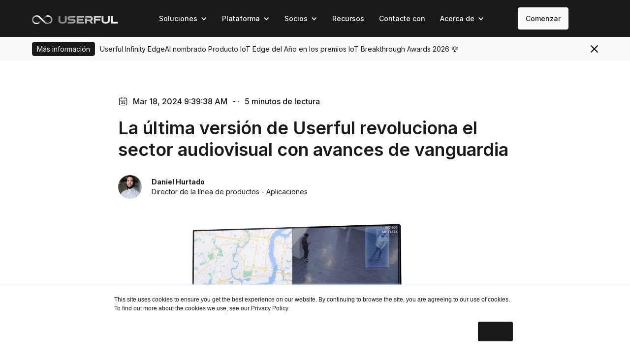

--- FILE ---
content_type: text/html; charset=UTF-8
request_url: https://es.userful.com/blog/enterprise-display-management-new-integrations-end-point-monitoring-and-more-0
body_size: 16271
content:
<!doctype html><html lang="es" data-wg-translated="es"><head>
    <meta charset="utf-8">
    <title>La última versión de Userful revoluciona el sector audiovisual con avances de vanguardia</title>
    <link rel="shortcut icon" href="https://es.userful.com/hubfs/Logo%202023/Bug/userful-bug-light.svg">
    <meta name="description" content="La plataforma Infinity de Userful trae interesantes novedades para las organizaciones que buscan aprovechar el poder de la analítica de datos y mejorar su eficiencia operativa.">
    <link rel="preload" href="https://es.userful.com/hs-fs/hub/7791772/hub_generated/template_assets/51161773685/1637693136536/New_Site_development/css/main.min.css" as="style" onload="this.onload=null;this.rel='stylesheet'">
    <noscript><link rel="stylesheet" href="https://es.userful.com/hs-fs/hub/7791772/hub_generated/template_assets/51161773685/1637693136536/New_Site_development/css/main.min.css"></noscript>
		<link rel="preload" href="https://es.userful.com/hs-fs/hub/7791772/hub_generated/template_assets/51167093909/1637706679517/New_Site_development/css/custom.min.css" as="style" onload="this.onload=null;this.rel='stylesheet'">
    <noscript><link rel="stylesheet" href="https://es.userful.com/hs-fs/hub/7791772/hub_generated/template_assets/51167093909/1637706679517/New_Site_development/css/custom.min.css"></noscript>
    <meta name="viewport" content="width=device-width, initial-scale=1">

    
    <meta property="og:description" content="La plataforma Infinity de Userful trae interesantes novedades para las organizaciones que buscan aprovechar el poder de la analítica de datos y mejorar su eficiencia operativa.">
    <meta property="og:title" content="La última versión de Userful revoluciona el sector audiovisual con avances de vanguardia">
    <meta name="twitter:description" content="La plataforma Infinity de Userful trae interesantes novedades para las organizaciones que buscan aprovechar el poder de la analítica de datos y mejorar su eficiencia operativa.">
    <meta name="twitter:title" content="La última versión de Userful revoluciona el sector audiovisual con avances de vanguardia">

    

    

    <style>
a.cta_button{-moz-box-sizing:content-box !important;-webkit-box-sizing:content-box !important;box-sizing:content-box !important;vertical-align:middle}.hs-breadcrumb-menu{list-style-type:none;margin:0px 0px 0px 0px;padding:0px 0px 0px 0px}.hs-breadcrumb-menu-item{float:left;padding:10px 0px 10px 10px}.hs-breadcrumb-menu-divider:before{content:'›';padding-left:10px}.hs-featured-image-link{border:0}.hs-featured-image{float:right;margin:0 0 20px 20px;max-width:50%}@media (max-width: 568px){.hs-featured-image{float:none;margin:0;width:100%;max-width:100%}}.hs-screen-reader-text{clip:rect(1px, 1px, 1px, 1px);height:1px;overflow:hidden;position:absolute !important;width:1px}
</style>

<link rel="stylesheet" href="https://es.userful.com/hubfs/hub_generated/module_assets/1/51425808243/1744816621148/module_Header.min.css">
<link rel="stylesheet" href="https://es.userful.com/hubfs/hub_generated/module_assets/1/54747314538/1742067319251/module_Alert.min.css">
<link rel="stylesheet" href="https://es.userful.com/hubfs/hub_generated/module_assets/1/51163354132/1768432449905/module_Footer.min.css">
    <script type="application/ld+json">
{"@context":"https://schema.org","@type":"VideoObject","contentUrl":"https://7791772.fs1.hubspotusercontent-na1.net/hubfs/7791772/nvida-gif-v2.mp4","dateModified":"2025-09-09T08:12:05.143Z","duration":"PT9.024S","height":720,"name":"nvida-gif-v2","thumbnailUrl":"https://7791772.fs1.hubspotusercontent-na1.net/hubfs/7791772/nvida-gif-v2.mp4/medium.jpg?t=1740096073707","uploadDate":"2024-03-15T18:05:34.277Z","width":1280}</script>

<script type="application/ld+json">
{"@context":"https://schema.org","@type":"VideoObject","contentUrl":"https://7791772.fs1.hubspotusercontent-na1.net/hubfs/7791772/8k-4k.mp4","dateModified":"2025-09-09T08:12:00.440Z","duration":"PT10.027S","height":720,"name":"8k-4k","thumbnailUrl":"https://7791772.fs1.hubspotusercontent-na1.net/hubfs/7791772/8k-4k.mp4/medium.jpg?t=1740095774302","uploadDate":"2024-03-15T18:05:42.788Z","width":1280}</script>

<script type="application/ld+json">
{"@context":"https://schema.org","@type":"VideoObject","contentUrl":"https://7791772.fs1.hubspotusercontent-na1.net/hubfs/7791772/Advanced-workstations.mp4","dateModified":"2025-09-09T08:12:04.378Z","duration":"PT10.027S","height":1200,"name":"Advanced-workstations","thumbnailUrl":"https://7791772.fs1.hubspotusercontent-na1.net/hubfs/7791772/Advanced-workstations.mp4/medium.jpg?t=1740095774671","uploadDate":"2024-03-15T18:05:41.540Z","width":1920}</script>

<script type="application/ld+json">
{"@context":"https://schema.org","@type":"VideoObject","contentUrl":"https://7791772.fs1.hubspotusercontent-na1.net/hubfs/7791772/uControl-V2.mp4","dateModified":"2025-09-09T08:12:02.917Z","duration":"PT10.027S","height":720,"name":"uControl-V2","thumbnailUrl":"https://7791772.fs1.hubspotusercontent-na1.net/hubfs/7791772/uControl-V2.mp4/medium.jpg?t=1740096073846","uploadDate":"2024-03-15T18:05:34.394Z","width":1280}</script>

<script type="application/ld+json">
{"@context":"https://schema.org","@type":"VideoObject","contentUrl":"https://7791772.fs1.hubspotusercontent-na1.net/hubfs/7791772/Dante-audio-gif.mp4","dateModified":"2025-09-09T08:12:01.173Z","duration":"PT9.024S","height":720,"name":"Dante-audio-gif","thumbnailUrl":"https://7791772.fs1.hubspotusercontent-na1.net/hubfs/7791772/Dante-audio-gif.mp4/medium.jpg?t=1740095774011","uploadDate":"2024-03-15T18:05:43.049Z","width":1280}</script>

<script type="application/ld+json">
{"@context":"https://schema.org","@type":"VideoObject","contentUrl":"https://7791772.fs1.hubspotusercontent-na1.net/hubfs/7791772/DV-LED-Videowall_Novastar-End-point-Management.mp4","dateModified":"2025-09-09T08:12:03.801Z","duration":"PT10.027S","height":720,"name":"DV-LED-Videowall_Novastar-End-point-Management","thumbnailUrl":"https://7791772.fs1.hubspotusercontent-na1.net/hubfs/7791772/DV-LED-Videowall_Novastar-End-point-Management.mp4/medium.jpg?t=1740096074102","uploadDate":"2024-03-15T18:05:42.665Z","width":1280}</script>



    
<!--  Added by GoogleAnalytics integration -->
<script>
var _hsp = window._hsp = window._hsp || [];
_hsp.push(['addPrivacyConsentListener', function(consent) { if (consent.allowed || (consent.categories && consent.categories.analytics)) {
  (function(i,s,o,g,r,a,m){i['GoogleAnalyticsObject']=r;i[r]=i[r]||function(){
  (i[r].q=i[r].q||[]).push(arguments)},i[r].l=1*new Date();a=s.createElement(o),
  m=s.getElementsByTagName(o)[0];a.async=1;a.src=g;m.parentNode.insertBefore(a,m)
})(window,document,'script','//www.google-analytics.com/analytics.js','ga');
  ga('create','UA-73042646-1','auto');
  ga('send','pageview');
}}]);
</script>

<!-- /Added by GoogleAnalytics integration -->

<!--  Added by GoogleAnalytics4 integration -->
<script>
var _hsp = window._hsp = window._hsp || [];
window.dataLayer = window.dataLayer || [];
function gtag(){dataLayer.push(arguments);}

var useGoogleConsentModeV2 = true;
var waitForUpdateMillis = 1000;


if (!window._hsGoogleConsentRunOnce) {
  window._hsGoogleConsentRunOnce = true;

  gtag('consent', 'default', {
    'ad_storage': 'denied',
    'analytics_storage': 'denied',
    'ad_user_data': 'denied',
    'ad_personalization': 'denied',
    'wait_for_update': waitForUpdateMillis
  });

  if (useGoogleConsentModeV2) {
    _hsp.push(['useGoogleConsentModeV2'])
  } else {
    _hsp.push(['addPrivacyConsentListener', function(consent){
      var hasAnalyticsConsent = consent && (consent.allowed || (consent.categories && consent.categories.analytics));
      var hasAdsConsent = consent && (consent.allowed || (consent.categories && consent.categories.advertisement));

      gtag('consent', 'update', {
        'ad_storage': hasAdsConsent ? 'granted' : 'denied',
        'analytics_storage': hasAnalyticsConsent ? 'granted' : 'denied',
        'ad_user_data': hasAdsConsent ? 'granted' : 'denied',
        'ad_personalization': hasAdsConsent ? 'granted' : 'denied'
      });
    }]);
  }
}

gtag('js', new Date());
gtag('set', 'developer_id.dZTQ1Zm', true);
gtag('config', 'G-CEWN4E4TR9');
</script>
<script async="" src="https://www.googletagmanager.com/gtag/js?id=G-CEWN4E4TR9"></script>

<!-- /Added by GoogleAnalytics4 integration -->

<!--  Added by GoogleTagManager integration -->
<script>
var _hsp = window._hsp = window._hsp || [];
window.dataLayer = window.dataLayer || [];
function gtag(){dataLayer.push(arguments);}

var useGoogleConsentModeV2 = true;
var waitForUpdateMillis = 1000;



var hsLoadGtm = function loadGtm() {
    if(window._hsGtmLoadOnce) {
      return;
    }

    if (useGoogleConsentModeV2) {

      gtag('set','developer_id.dZTQ1Zm',true);

      gtag('consent', 'default', {
      'ad_storage': 'denied',
      'analytics_storage': 'denied',
      'ad_user_data': 'denied',
      'ad_personalization': 'denied',
      'wait_for_update': waitForUpdateMillis
      });

      _hsp.push(['useGoogleConsentModeV2'])
    }

    (function(w,d,s,l,i){w[l]=w[l]||[];w[l].push({'gtm.start':
    new Date().getTime(),event:'gtm.js'});var f=d.getElementsByTagName(s)[0],
    j=d.createElement(s),dl=l!='dataLayer'?'&l='+l:'';j.async=true;j.src=
    'https://www.googletagmanager.com/gtm.js?id='+i+dl;f.parentNode.insertBefore(j,f);
    })(window,document,'script','dataLayer','GTM-NNZXQH4');

    window._hsGtmLoadOnce = true;
};

_hsp.push(['addPrivacyConsentListener', function(consent){
  if(consent.allowed || (consent.categories && consent.categories.analytics)){
    hsLoadGtm();
  }
}]);

</script>

<!-- /Added by GoogleTagManager integration -->


<!-- Google tag (gtag.js) -->
<script async="" src="https://www.googletagmanager.com/gtag/js?id=G-CEWN4E4TR9"></script>
<script>
  window.dataLayer = window.dataLayer || [];
  function gtag(){dataLayer.push(arguments);}
  gtag('js', new Date());

  gtag('config', 'G-CEWN4E4TR9');
</script>

<!-- Vidyard Video Player -->
<script src="https://play.vidyard.com/embed/v4.js" defer=""></script>

<!-- Weglot Website Translation -->









<!--<link rel="alternate" hreflang="pt-br" href="https://pt-br.userful.com">-->

<!-- Google Tag Manager -->
<script>(function(w,d,s,l,i){w[l]=w[l]||[];w[l].push({'gtm.start':
new Date().getTime(),event:'gtm.js'});var f=d.getElementsByTagName(s)[0],
j=d.createElement(s),dl=l!='dataLayer'?'&l='+l:'';j.async=true;j.src=
'https://www.googletagmanager.com/gtm.js?id='+i+dl;f.parentNode.insertBefore(j,f);
})(window,document,'script','dataLayer','GTM-NNZXQH4');</script>
<!-- End Google Tag Manager -->

<!--Microsoft Clarity-->
<script type="text/javascript">
    (function(c,l,a,r,i,t,y){
        c[a]=c[a]||function(){(c[a].q=c[a].q||[]).push(arguments)};
        t=l.createElement(r);t.async=1;t.src="https://www.clarity.ms/tag/"+i;
        y=l.getElementsByTagName(r)[0];y.parentNode.insertBefore(t,y);
    })(window, document, "clarity", "script", "pf07n8hjib");
</script>
<!--End Microsoft Clarity-->

<!--For form submission tracking -->
<script>
  window.dataLayer = window.dataLayer || [];
  window.dataLayer.push({
    'event':'form_complete',
    'enhanced_conversion_data': {
      "email": "sadadastfgnf@gmail.com",
      "phone_number": "+44 20 3611 1111",
      "first_name": "John",
      "last_name": "Doe",
      "home_address": {
        "street": "123 New Rd",
        "city": "Southampton",
        "region": "Hampshire",
        "postal_code": "SO99 9XX",
        "country": "UK"
      }
    }
  });
</script>

<!--For purchase tracking -->
<script>
  window.dataLayer = window.dataLayer || [];
  window.dataLayer.push({
    'event':'order_complete',
    'order_id': '1AB2sasNN',
    'order_value': 1249.50,
    'order_currency': 'GBP',
    'enhanced_conversion_data': {
      "email": "sadadastfgnf@gmail.com",
      "phone_number": "+44 20 3611 1111",
      "first_name": "John",
      "last_name": "Doe",
      "home_address": {
        "street": "123 New Rd",
        "city": "Southampton",
        "region": "Hampshire",
        "postal_code": "SO99 9XX",
        "country": "UK"
      }
    }
  });
</script>
<!--style for landing page header-->
<style>
  .reDirectHomeBtn{
    margin: 0px 0px 0px !important;
    background: #1a1a1a;
    padding: 25px;
  }
  
  
  /*fix color on internal resourses page btn*/
  .hs-button, .hs-button:hover {
    background: #1a1a1a !important;
    border-color: #1a1a1a;
}
  
  strong.dropdown-item-heading {
    color: #1a1a1a !important;
}

</style>
<link rel="amphtml" href="https://es.userful.com/blog/enterprise-display-management-new-integrations-end-point-monitoring-and-more-0?hs_amp=true">

<meta property="og:image" content="https://es.userful.com/hubfs/VPN-no-uClinet.gif">
<meta property="og:image:width" content="722">
<meta property="og:image:height" content="406">

<meta name="twitter:image" content="https://es.userful.com/hubfs/VPN-no-uClinet.gif">


<meta property="og:url" content="https://es.userful.com/blog/enterprise-display-management-new-integrations-end-point-monitoring-and-more-0">
<meta name="twitter:card" content="summary_large_image">

<link rel="canonical" href="https://es.userful.com/blog/enterprise-display-management-new-integrations-end-point-monitoring-and-more-0">
<style>

*, 
.author-2, 
.author-2 strong{
   color: #1a1a1a !important;
 }
  
.pre-heading{
  color: #1a1a1a !important;
  background-color: #f0f0f0 !important;
}
  
.row-2{
      align-items: unset;
  }

.row-item{
  display:flex !important;
  flex-grow: 1;
}

.row-item a{
  flex-grow:1;
  position: relative;
}

 .row-item a .block-image {min-height: 276px;}

.row-item a .padding-block{
  margin-bottom: 40px;
}

 .row-item a .padding-block .button.text-link{
  position:absolute;
  bottom: 30px;
  left: 30px
}

.resource-block:hover {
    border-color: rgba(26,26,26,0.05)!important;
    background-color: rgba(26,26,26,0.05)!important;
}

.blog_pagination {
    margin-bottom: 60px;
}
  
  .blog-pagination__link--active {
    border: 1px solid #1a1a1a !important;
    background: #1a1a1a !important;
    color: #fafafa !important;
}

@media screen and (max-width: 821px){
.padding-block {
    padding: 20px;
}

.row-item a .padding-block .button.text-link{
  position:absolute;
  bottom: 20px;
  left: 20px
  }}</style>
<meta property="og:type" content="article">
<link rel="alternate" type="application/rss+xml" href="https://es.userful.com/blog/rss.xml">
<meta name="twitter:domain" content="es.userful.com">
<script src="//platform.linkedin.com/in.js" type="text/javascript">
    lang: en_US
</script>

<meta http-equiv="content-language" content="es">






  <meta name="generator" content="HubSpot"><script type="application/json" id="weglot-data">{"allLanguageUrls":{"en":"https://www.userful.com/blog/enterprise-display-management-new-integrations-end-point-monitoring-and-more-0","es":"https://es.userful.com/blog/enterprise-display-management-new-integrations-end-point-monitoring-and-more-0","fr":"https://fr.userful.com/blog/enterprise-display-management-new-integrations-end-point-monitoring-and-more-0","de":"https://de.userful.com/blog/enterprise-display-management-new-integrations-end-point-monitoring-and-more-0","it":"https://it.userful.com/blog/enterprise-display-management-new-integrations-end-point-monitoring-and-more-0","br":"https://pt-br.userful.com/blog/enterprise-display-management-new-integrations-end-point-monitoring-and-more-0","ar":"https://ar.userful.com/blog/enterprise-display-management-new-integrations-end-point-monitoring-and-more-0","zh":"https://zh.userful.com/blog/enterprise-display-management-new-integrations-end-point-monitoring-and-more-0"},"originalCanonicalUrl":"https://www.userful.com/blog/enterprise-display-management-new-integrations-end-point-monitoring-and-more-0","originalPath":"/blog/enterprise-display-management-new-integrations-end-point-monitoring-and-more-0","settings":{"auto_switch":true,"auto_switch_fallback":null,"category":10,"custom_settings":{"button_style":{"with_name":false,"full_name":true,"is_dropdown":true,"with_flags":true,"flag_type":"shiny","custom_css":""},"switchers":[],"translate_search":false,"loading_bar":true,"hide_switcher":false,"translate_images":false,"subdomain":false,"wait_transition":true,"dynamic":""},"deleted_at":null,"dynamics":[],"excluded_blocks":[],"excluded_paths":[],"external_enabled":false,"host":"www.userful.com","is_dns_set":false,"is_https":true,"language_from":"en","language_from_custom_flag":"us","language_from_custom_name":null,"languages":[{"connect_host_destination":{"is_dns_set":true,"created_on_aws":1633718321,"host":"fr.userful.com"},"custom_code":null,"custom_flag":null,"custom_local_name":null,"custom_name":null,"enabled":true,"language_to":"fr"},{"connect_host_destination":{"is_dns_set":true,"created_on_aws":1633718321,"host":"es.userful.com"},"custom_code":null,"custom_flag":null,"custom_local_name":null,"custom_name":null,"enabled":true,"language_to":"es"},{"connect_host_destination":{"is_dns_set":true,"created_on_aws":1633718321,"host":"de.userful.com"},"custom_code":null,"custom_flag":null,"custom_local_name":null,"custom_name":null,"enabled":true,"language_to":"de"},{"connect_host_destination":{"is_dns_set":true,"created_on_aws":1633718436,"host":"it.userful.com"},"custom_code":null,"custom_flag":null,"custom_local_name":null,"custom_name":null,"enabled":true,"language_to":"it"},{"connect_host_destination":{"is_dns_set":true,"created_on_aws":1633718437,"host":"pt-br.userful.com"},"custom_code":"br","custom_flag":"br","custom_local_name":"Português (Brasil)","custom_name":"Brazilian Portuguese","enabled":true,"language_to":"a0"},{"connect_host_destination":{"is_dns_set":true,"created_on_aws":1633718321,"host":"ar.userful.com"},"custom_code":null,"custom_flag":null,"custom_local_name":null,"custom_name":null,"enabled":true,"language_to":"ar"},{"connect_host_destination":{"is_dns_set":true,"created_on_aws":1633718321,"host":"zh.userful.com"},"custom_code":null,"custom_flag":null,"custom_local_name":null,"custom_name":null,"enabled":true,"language_to":"zh"}],"media_enabled":false,"page_views_enabled":false,"technology_id":12,"technology_name":"Other","translation_engine":3,"url_type":"SUBDOMAIN","versions":{"translation":1758749361,"slugTranslation":1633715193}}}</script>
<script async="" src="https://cdn.weglot.com/weglot.min.js?api_key=wg_bc825efaff71b33da02ea3c89b64f5fc4&hide_switcher=true" type="text/javascript"></script><link href="https://www.userful.com/blog/enterprise-display-management-new-integrations-end-point-monitoring-and-more-0" hreflang="en" rel="alternate"><link href="https://es.userful.com/blog/enterprise-display-management-new-integrations-end-point-monitoring-and-more-0" hreflang="es" rel="alternate"><link href="https://fr.userful.com/blog/enterprise-display-management-new-integrations-end-point-monitoring-and-more-0" hreflang="fr" rel="alternate"><link href="https://de.userful.com/blog/enterprise-display-management-new-integrations-end-point-monitoring-and-more-0" hreflang="de" rel="alternate"><link href="https://it.userful.com/blog/enterprise-display-management-new-integrations-end-point-monitoring-and-more-0" hreflang="it" rel="alternate"><link href="https://pt-br.userful.com/blog/enterprise-display-management-new-integrations-end-point-monitoring-and-more-0" hreflang="br" rel="alternate"><link href="https://ar.userful.com/blog/enterprise-display-management-new-integrations-end-point-monitoring-and-more-0" hreflang="ar" rel="alternate"><link href="https://zh.userful.com/blog/enterprise-display-management-new-integrations-end-point-monitoring-and-more-0" hreflang="zh" rel="alternate"></head>
	
	
	
	
	
	
	
	
  
	
	
	
	
		
  <body class="atmc-body-header-default">
<!--  Added by GoogleTagManager integration -->
<noscript><iframe src="https://www.googletagmanager.com/ns.html?id=GTM-NNZXQH4" height="0" width="0" style="display:none;visibility:hidden"></iframe></noscript>

<!-- /Added by GoogleTagManager integration -->

    <div class="body-wrapper   hs-content-id-160881739900 hs-blog-post hs-blog-id-29918059688">
      
        <div data-global-resource-path="New Site development/templates/partials/header.html"><div id="hs_cos_wrapper_module_1627061830147173" class="hs_cos_wrapper hs_cos_wrapper_widget hs_cos_wrapper_type_module" style="" data-hs-cos-general-type="widget" data-hs-cos-type="module"><!--   mobile   -->
<div class="weglotMobile">
          <div style="float:right;" id="weglot_here"></div>
</div>

<div class="navbar userful-nav ">
  <div class="nav-container userful-container">
   
       <a href="/" class="brand userful-clearfix userful-nav-brand"><img src="https://es.userful.com/hubfs/Logo%202023/Secondary%20Logo/userful-secondary-light.svg" loading="lazy" width="120" height="35" alt="útil" class="image brand-logo"></a>


   
  
    <nav role="navigation" class="nav-menu userful-nav-menu">
      
        
          <div class="nav-item userful-dropdown">
            
            <div class="dropdown-toggle-3 userful-dropdown-toggle">
              <div class="icon-2 userful-icon-dropdown-toggle"></div>
              <div id="Solutions" class="text-block-4 Solutions">Soluciones</div>
            </div>
            
            
            <nav class="dropdown-list userful-dropdown-list">
              <div class="container nav-dropdown-container userful-container">
                <div class="dropdown-block row-3">
                  
                    <div class="nav-dropdown-column row-item">
                      <div class="nav-column-inner-block">
                        
                          <div class="label nav-label">Operaciones de seguridad centralizadas para empresas ( <br/> ) </div>
                        
                        
                        
                          
                            <a href="https://es.userful.com/solutions/control-rooms" class="dropdown-item userful-inline-block">
                              <div class=" dropdown-icon-block "><img src="https://es.userful.com/hubfs/Icons/2023-Icons/Light/zones-light.svg" loading="lazy" width="32" alt="Operaciones de seguridad global" class="feature-icon"></div>
                              <div class="dropdown-item-text"><strong class="dropdown-item-heading">Operaciones de seguridad global</strong><br/>Descripción general</div>
                            </a>
                        
                          
                        
                        
                          
                            <a href="https://es.userful.com/platform/decisions" class="dropdown-item userful-inline-block">
                              <div class="light-black dropdown-icon-block "><img src="https://es.userful.com/hs-fs/hubfs/2025%20New%20Application%20Icons/app-icons-no-padding/Decisions-icon.png?width=32&amp;name=Decisions-icon.png" loading="lazy" width="32" alt="Paredes de vídeo de la sala de control" class="feature-icon" srcset="https://es.userful.com/hs-fs/hubfs/2025%20New%20Application%20Icons/app-icons-no-padding/Decisions-icon.png?width=16&amp;name=Decisions-icon.png 16w, https://es.userful.com/hs-fs/hubfs/2025%20New%20Application%20Icons/app-icons-no-padding/Decisions-icon.png?width=32&amp;name=Decisions-icon.png 32w, https://es.userful.com/hs-fs/hubfs/2025%20New%20Application%20Icons/app-icons-no-padding/Decisions-icon.png?width=48&amp;name=Decisions-icon.png 48w, https://es.userful.com/hs-fs/hubfs/2025%20New%20Application%20Icons/app-icons-no-padding/Decisions-icon.png?width=64&amp;name=Decisions-icon.png 64w, https://es.userful.com/hs-fs/hubfs/2025%20New%20Application%20Icons/app-icons-no-padding/Decisions-icon.png?width=80&amp;name=Decisions-icon.png 80w, https://es.userful.com/hs-fs/hubfs/2025%20New%20Application%20Icons/app-icons-no-padding/Decisions-icon.png?width=96&amp;name=Decisions-icon.png 96w" sizes="(max-width: 32px) 100vw, 32px"></div>
                              <div class="dropdown-item-text"><strong class="dropdown-item-heading">Videowalls de la sala de control</strong><br/>Decisiones</div>
                            </a>
                        
                          
                        
                        
                          
                            <a href="https://es.userful.com/platform/uconduct" class="dropdown-item userful-inline-block">
                              <div class="light-black dropdown-icon-block "><img src="https://es.userful.com/hs-fs/hubfs/2025%20New%20Application%20Icons/app-icons-no-padding/uConduct-icon.png?width=32&amp;name=uConduct-icon.png" loading="lazy" width="32" alt="Puestos de operador" class="feature-icon" srcset="https://es.userful.com/hs-fs/hubfs/2025%20New%20Application%20Icons/app-icons-no-padding/uConduct-icon.png?width=16&amp;name=uConduct-icon.png 16w, https://es.userful.com/hs-fs/hubfs/2025%20New%20Application%20Icons/app-icons-no-padding/uConduct-icon.png?width=32&amp;name=uConduct-icon.png 32w, https://es.userful.com/hs-fs/hubfs/2025%20New%20Application%20Icons/app-icons-no-padding/uConduct-icon.png?width=48&amp;name=uConduct-icon.png 48w, https://es.userful.com/hs-fs/hubfs/2025%20New%20Application%20Icons/app-icons-no-padding/uConduct-icon.png?width=64&amp;name=uConduct-icon.png 64w, https://es.userful.com/hs-fs/hubfs/2025%20New%20Application%20Icons/app-icons-no-padding/uConduct-icon.png?width=80&amp;name=uConduct-icon.png 80w, https://es.userful.com/hs-fs/hubfs/2025%20New%20Application%20Icons/app-icons-no-padding/uConduct-icon.png?width=96&amp;name=uConduct-icon.png 96w" sizes="(max-width: 32px) 100vw, 32px"></div>
                              <div class="dropdown-item-text"><strong class="dropdown-item-heading">Puestos de operador</strong><br/>uConduct</div>
                            </a>
                        
                          
                        
                        
                          
                            <a href="https://es.userful.com/platform/spaces" class="dropdown-item userful-inline-block">
                              <div class="- dropdown-icon-block "><img src="https://es.userful.com/hs-fs/hubfs/2025%20New%20Application%20Icons/app-icons-no-padding/Spaces-icon.png?width=32&amp;name=Spaces-icon.png" loading="lazy" width="32" alt="Salas de reuniones" class="feature-icon" srcset="https://es.userful.com/hs-fs/hubfs/2025%20New%20Application%20Icons/app-icons-no-padding/Spaces-icon.png?width=16&amp;name=Spaces-icon.png 16w, https://es.userful.com/hs-fs/hubfs/2025%20New%20Application%20Icons/app-icons-no-padding/Spaces-icon.png?width=32&amp;name=Spaces-icon.png 32w, https://es.userful.com/hs-fs/hubfs/2025%20New%20Application%20Icons/app-icons-no-padding/Spaces-icon.png?width=48&amp;name=Spaces-icon.png 48w, https://es.userful.com/hs-fs/hubfs/2025%20New%20Application%20Icons/app-icons-no-padding/Spaces-icon.png?width=64&amp;name=Spaces-icon.png 64w, https://es.userful.com/hs-fs/hubfs/2025%20New%20Application%20Icons/app-icons-no-padding/Spaces-icon.png?width=80&amp;name=Spaces-icon.png 80w, https://es.userful.com/hs-fs/hubfs/2025%20New%20Application%20Icons/app-icons-no-padding/Spaces-icon.png?width=96&amp;name=Spaces-icon.png 96w" sizes="(max-width: 32px) 100vw, 32px"></div>
                              <div class="dropdown-item-text"><strong class="dropdown-item-heading">Salas de reuniones</strong><br/>Espacios</div>
                            </a>
                        
                          
                        
                        
                          
                            <a href="https://es.userful.com/platform/notifications" class="dropdown-item userful-inline-block">
                              <div class="- dropdown-icon-block "><img src="https://es.userful.com/hs-fs/hubfs/2025%20New%20Application%20Icons/app-icons-no-padding/notification-icon.png?width=32&amp;name=notification-icon.png" loading="lazy" width="32" alt="Alertas operativas" class="feature-icon" srcset="https://es.userful.com/hs-fs/hubfs/2025%20New%20Application%20Icons/app-icons-no-padding/notification-icon.png?width=16&amp;name=notification-icon.png 16w, https://es.userful.com/hs-fs/hubfs/2025%20New%20Application%20Icons/app-icons-no-padding/notification-icon.png?width=32&amp;name=notification-icon.png 32w, https://es.userful.com/hs-fs/hubfs/2025%20New%20Application%20Icons/app-icons-no-padding/notification-icon.png?width=48&amp;name=notification-icon.png 48w, https://es.userful.com/hs-fs/hubfs/2025%20New%20Application%20Icons/app-icons-no-padding/notification-icon.png?width=64&amp;name=notification-icon.png 64w, https://es.userful.com/hs-fs/hubfs/2025%20New%20Application%20Icons/app-icons-no-padding/notification-icon.png?width=80&amp;name=notification-icon.png 80w, https://es.userful.com/hs-fs/hubfs/2025%20New%20Application%20Icons/app-icons-no-padding/notification-icon.png?width=96&amp;name=notification-icon.png 96w" sizes="(max-width: 32px) 100vw, 32px"></div>
                              <div class="dropdown-item-text"><strong class="dropdown-item-heading">Alertas operativas</strong><br/>Notificaciones</div>
                            </a>
                        
                          
                        
                      </div>
                    </div>
                  
                    <div class="nav-dropdown-column row-item">
                      <div class="nav-column-inner-block">
                        
                          <div class="label nav-label">Distribución de datos en toda la empresa <br/><br/></div>
                        
                        
                        
                          
                            <a href="https://es.userful.com/solutions/operations-management" class="dropdown-item userful-inline-block">
                              <div class="- dropdown-icon-block "><img src="https://es.userful.com/hubfs/Icons/2023-Icons/Light/oprational-light.svg" loading="lazy" width="32" alt="Gestión de operaciones" class="feature-icon"></div>
                              <div class="dropdown-item-text"><strong class="dropdown-item-heading">Dirección de Operaciones</strong><br/>Visión general</div>
                            </a>
                        
                          
                        
                        
                          
                            <a href="https://es.userful.com/platform/trends" class="dropdown-item userful-inline-block">
                              <div class="- dropdown-icon-block "><img src="https://es.userful.com/hs-fs/hubfs/2025%20New%20Application%20Icons/app-icons-no-padding/Trends-icon.png?width=32&amp;name=Trends-icon.png" loading="lazy" width="32" alt="Visualización de Datametrics" class="feature-icon" srcset="https://es.userful.com/hs-fs/hubfs/2025%20New%20Application%20Icons/app-icons-no-padding/Trends-icon.png?width=16&amp;name=Trends-icon.png 16w, https://es.userful.com/hs-fs/hubfs/2025%20New%20Application%20Icons/app-icons-no-padding/Trends-icon.png?width=32&amp;name=Trends-icon.png 32w, https://es.userful.com/hs-fs/hubfs/2025%20New%20Application%20Icons/app-icons-no-padding/Trends-icon.png?width=48&amp;name=Trends-icon.png 48w, https://es.userful.com/hs-fs/hubfs/2025%20New%20Application%20Icons/app-icons-no-padding/Trends-icon.png?width=64&amp;name=Trends-icon.png 64w, https://es.userful.com/hs-fs/hubfs/2025%20New%20Application%20Icons/app-icons-no-padding/Trends-icon.png?width=80&amp;name=Trends-icon.png 80w, https://es.userful.com/hs-fs/hubfs/2025%20New%20Application%20Icons/app-icons-no-padding/Trends-icon.png?width=96&amp;name=Trends-icon.png 96w" sizes="(max-width: 32px) 100vw, 32px"></div>
                              <div class="dropdown-item-text"><strong class="dropdown-item-heading">Datametrics Visualización</strong><br/>Tendencias</div>
                            </a>
                        
                          
                        
                        
                          
                            <a href="https://es.userful.com/platform/ucontrol" class="dropdown-item userful-inline-block">
                              <div class="- dropdown-icon-block "><img src="https://es.userful.com/hs-fs/hubfs/2025%20New%20Application%20Icons/app-icons-no-padding/uControl-icon.png?width=32&amp;name=uControl-icon.png" loading="lazy" width="32" alt="Cambio instantáneo de recursos" class="feature-icon" srcset="https://es.userful.com/hs-fs/hubfs/2025%20New%20Application%20Icons/app-icons-no-padding/uControl-icon.png?width=16&amp;name=uControl-icon.png 16w, https://es.userful.com/hs-fs/hubfs/2025%20New%20Application%20Icons/app-icons-no-padding/uControl-icon.png?width=32&amp;name=uControl-icon.png 32w, https://es.userful.com/hs-fs/hubfs/2025%20New%20Application%20Icons/app-icons-no-padding/uControl-icon.png?width=48&amp;name=uControl-icon.png 48w, https://es.userful.com/hs-fs/hubfs/2025%20New%20Application%20Icons/app-icons-no-padding/uControl-icon.png?width=64&amp;name=uControl-icon.png 64w, https://es.userful.com/hs-fs/hubfs/2025%20New%20Application%20Icons/app-icons-no-padding/uControl-icon.png?width=80&amp;name=uControl-icon.png 80w, https://es.userful.com/hs-fs/hubfs/2025%20New%20Application%20Icons/app-icons-no-padding/uControl-icon.png?width=96&amp;name=uControl-icon.png 96w" sizes="(max-width: 32px) 100vw, 32px"></div>
                              <div class="dropdown-item-text"><strong class="dropdown-item-heading">Cambio instantáneo de recursos</strong><br/>uControl</div>
                            </a>
                        
                          
                        
                        
                          
                            <a href="https://es.userful.com/platform/ustream" class="dropdown-item userful-inline-block">
                              <div class="- dropdown-icon-block "><img src="https://es.userful.com/hs-fs/hubfs/2025%20New%20Application%20Icons/app-icons-no-padding/uStream-icon.png?width=32&amp;name=uStream-icon.png" loading="lazy" width="32" alt="Cuadros de mando de liderazgo" class="feature-icon" srcset="https://es.userful.com/hs-fs/hubfs/2025%20New%20Application%20Icons/app-icons-no-padding/uStream-icon.png?width=16&amp;name=uStream-icon.png 16w, https://es.userful.com/hs-fs/hubfs/2025%20New%20Application%20Icons/app-icons-no-padding/uStream-icon.png?width=32&amp;name=uStream-icon.png 32w, https://es.userful.com/hs-fs/hubfs/2025%20New%20Application%20Icons/app-icons-no-padding/uStream-icon.png?width=48&amp;name=uStream-icon.png 48w, https://es.userful.com/hs-fs/hubfs/2025%20New%20Application%20Icons/app-icons-no-padding/uStream-icon.png?width=64&amp;name=uStream-icon.png 64w, https://es.userful.com/hs-fs/hubfs/2025%20New%20Application%20Icons/app-icons-no-padding/uStream-icon.png?width=80&amp;name=uStream-icon.png 80w, https://es.userful.com/hs-fs/hubfs/2025%20New%20Application%20Icons/app-icons-no-padding/uStream-icon.png?width=96&amp;name=uStream-icon.png 96w" sizes="(max-width: 32px) 100vw, 32px"></div>
                              <div class="dropdown-item-text"><strong class="dropdown-item-heading">Cuadros de mando de liderazgo</strong><br/>uStream</div>
                            </a>
                        
                          
                        
                        
                          
                            <a href="https://es.userful.com/platform/opstreams" class="dropdown-item userful-inline-block">
                              <div class="- dropdown-icon-block "><img src="https://es.userful.com/hs-fs/hubfs/2025%20New%20Application%20Icons/app-icons-no-padding/OPStreams-icon.png?width=32&amp;name=OPStreams-icon.png" loading="lazy" width="32" alt="Transmisión segura de datos" class="feature-icon" srcset="https://es.userful.com/hs-fs/hubfs/2025%20New%20Application%20Icons/app-icons-no-padding/OPStreams-icon.png?width=16&amp;name=OPStreams-icon.png 16w, https://es.userful.com/hs-fs/hubfs/2025%20New%20Application%20Icons/app-icons-no-padding/OPStreams-icon.png?width=32&amp;name=OPStreams-icon.png 32w, https://es.userful.com/hs-fs/hubfs/2025%20New%20Application%20Icons/app-icons-no-padding/OPStreams-icon.png?width=48&amp;name=OPStreams-icon.png 48w, https://es.userful.com/hs-fs/hubfs/2025%20New%20Application%20Icons/app-icons-no-padding/OPStreams-icon.png?width=64&amp;name=OPStreams-icon.png 64w, https://es.userful.com/hs-fs/hubfs/2025%20New%20Application%20Icons/app-icons-no-padding/OPStreams-icon.png?width=80&amp;name=OPStreams-icon.png 80w, https://es.userful.com/hs-fs/hubfs/2025%20New%20Application%20Icons/app-icons-no-padding/OPStreams-icon.png?width=96&amp;name=OPStreams-icon.png 96w" sizes="(max-width: 32px) 100vw, 32px"></div>
                              <div class="dropdown-item-text"><strong class="dropdown-item-heading">Transmisión segura de datos</strong><br/>OPStreams</div>
                            </a>
                        
                          
                        
                        
                          
                            <a href="https://es.userful.com/platform/engage" class="dropdown-item userful-inline-block">
                              <div class="light-black dropdown-icon-block "><img src="https://es.userful.com/hs-fs/hubfs/2025%20New%20Application%20Icons/app-icons-no-padding/Engage-icon.png?width=32&amp;name=Engage-icon.png" loading="lazy" width="32" alt="Señalización operativa" class="feature-icon" srcset="https://es.userful.com/hs-fs/hubfs/2025%20New%20Application%20Icons/app-icons-no-padding/Engage-icon.png?width=16&amp;name=Engage-icon.png 16w, https://es.userful.com/hs-fs/hubfs/2025%20New%20Application%20Icons/app-icons-no-padding/Engage-icon.png?width=32&amp;name=Engage-icon.png 32w, https://es.userful.com/hs-fs/hubfs/2025%20New%20Application%20Icons/app-icons-no-padding/Engage-icon.png?width=48&amp;name=Engage-icon.png 48w, https://es.userful.com/hs-fs/hubfs/2025%20New%20Application%20Icons/app-icons-no-padding/Engage-icon.png?width=64&amp;name=Engage-icon.png 64w, https://es.userful.com/hs-fs/hubfs/2025%20New%20Application%20Icons/app-icons-no-padding/Engage-icon.png?width=80&amp;name=Engage-icon.png 80w, https://es.userful.com/hs-fs/hubfs/2025%20New%20Application%20Icons/app-icons-no-padding/Engage-icon.png?width=96&amp;name=Engage-icon.png 96w" sizes="(max-width: 32px) 100vw, 32px"></div>
                              <div class="dropdown-item-text"><strong class="dropdown-item-heading">Señalización operativa</strong><br/>Engage</div>
                            </a>
                        
                          
                        
                        
                          
                            <a href="https://es.userful.com/platform/edge-ai" class="dropdown-item userful-inline-block">
                              <div class="light-red dropdown-icon-block "><img src="https://es.userful.com/hs-fs/hubfs/2025%20New%20Application%20Icons/app-icons-no-padding/EdgeAI-logo.png?width=32&amp;name=EdgeAI-logo.png" loading="lazy" width="32" alt="Infinity EdgeAI (Vista previa)" class="feature-icon" srcset="https://es.userful.com/hs-fs/hubfs/2025%20New%20Application%20Icons/app-icons-no-padding/EdgeAI-logo.png?width=16&amp;name=EdgeAI-logo.png 16w, https://es.userful.com/hs-fs/hubfs/2025%20New%20Application%20Icons/app-icons-no-padding/EdgeAI-logo.png?width=32&amp;name=EdgeAI-logo.png 32w, https://es.userful.com/hs-fs/hubfs/2025%20New%20Application%20Icons/app-icons-no-padding/EdgeAI-logo.png?width=48&amp;name=EdgeAI-logo.png 48w, https://es.userful.com/hs-fs/hubfs/2025%20New%20Application%20Icons/app-icons-no-padding/EdgeAI-logo.png?width=64&amp;name=EdgeAI-logo.png 64w, https://es.userful.com/hs-fs/hubfs/2025%20New%20Application%20Icons/app-icons-no-padding/EdgeAI-logo.png?width=80&amp;name=EdgeAI-logo.png 80w, https://es.userful.com/hs-fs/hubfs/2025%20New%20Application%20Icons/app-icons-no-padding/EdgeAI-logo.png?width=96&amp;name=EdgeAI-logo.png 96w" sizes="(max-width: 32px) 100vw, 32px"></div>
                              <div class="dropdown-item-text"><strong class="dropdown-item-heading">Infinity EdgeAI (Vista previa)</strong><br/>Inteligencia de misión crítica</div>
                            </a>
                        
                          
                        
                      </div>
                    </div>
                  
                    <div class="nav-dropdown-column row-item">
                      <div class="nav-column-inner-block">
                        
                          <div class="label nav-label">Experiencia en el sector<br><br></div>
                        
                        
                        
                          
                            <a href="https://es.userful.com/solutions/manufacturing" class="dropdown-item userful-inline-block">
                              <div class="light-black dropdown-icon-block "><img src="https://es.userful.com/hubfs/Icons/2023-Icons/Light/gear-icon-light.svg" loading="lazy" width="32" alt="Fabricación" class="feature-icon"></div>
                              <div class="dropdown-item-text"><strong class="dropdown-item-heading">Fabricación</strong><br></div>
                            </a>
                        
                          
                        
                        
                          
                            <a href="https://es.userful.com/solutions/production-materials" class="dropdown-item userful-inline-block">
                              <div class="- dropdown-icon-block "><img src="https://es.userful.com/hubfs/production-icon-light.svg" loading="lazy" width="32" alt="Producción y materiales" class="feature-icon"></div>
                              <div class="dropdown-item-text"><strong class="dropdown-item-heading">Producción y materiales</strong><br></div>
                            </a>
                        
                          
                        
                        
                          
                            <a href="https://es.userful.com/solutions/airports-and-transportation" class="dropdown-item userful-inline-block">
                              <div class="light-black dropdown-icon-block "><img src="https://es.userful.com/hubfs/Icons/2023-Icons/Light/airport-light.svg" loading="lazy" width="32" alt="Aeropuertos y transportes " class="feature-icon"></div>
                              <div class="dropdown-item-text"><strong class="dropdown-item-heading">Aeropuertos y transportes </strong><br></div>
                            </a>
                        
                          
                        
                        
                          
                            <a href="https://es.userful.com/solutions/distribution-and-logistics" class="dropdown-item userful-inline-block">
                              <div class="- dropdown-icon-block "><img src="https://es.userful.com/hubfs/distrubution-logistics-light.svg" loading="lazy" width="32" alt="Distribución y logística" class="feature-icon"></div>
                              <div class="dropdown-item-text"><strong class="dropdown-item-heading">Distribución y logística</strong><br></div>
                            </a>
                        
                          
                        
                        
                          
                            <a href="https://es.userful.com/solutions/energy-and-utilities" class="dropdown-item userful-inline-block">
                              <div class="- dropdown-icon-block "><img src="https://es.userful.com/hubfs/idea-icon-light-v2-1.svg" loading="lazy" width="32" alt="Energía y servicios públicos" class="feature-icon"></div>
                              <div class="dropdown-item-text"><strong class="dropdown-item-heading">Energía y servicios públicos</strong><br></div>
                            </a>
                        
                          
                        
                        
                          
                            <a href="https://es.userful.com/solutions/healthcare" class="dropdown-item userful-inline-block">
                              <div class="light-black dropdown-icon-block "><img src="https://es.userful.com/hubfs/Icons/2023-Icons/Light/Healthcare-light.svg" loading="lazy" width="32" alt="Sanidad" class="feature-icon"></div>
                              <div class="dropdown-item-text"><strong class="dropdown-item-heading">Sanidad</strong><br></div>
                            </a>
                        
                          
                        
                        
                          
                            <a href="https://es.userful.com/solutions/banking-and-finance" class="dropdown-item userful-inline-block">
                              <div class="light-black dropdown-icon-block "><img src="https://es.userful.com/hubfs/Icons/2023-Icons/Light/bank-building-light.svg" loading="lazy" width="32" alt="Banca y Finanzas" class="feature-icon"></div>
                              <div class="dropdown-item-text"><strong class="dropdown-item-heading">Banca y Finanzas</strong><br></div>
                            </a>
                        
                          
                        
                        
                          
                            <a href="https://es.userful.com/solutions/government-and-public-servic" class="dropdown-item userful-inline-block">
                              <div class="- dropdown-icon-block "><img src="https://es.userful.com/hubfs/Icons/2023-Icons/Light/Group-User-1-light.svg" loading="lazy" width="32" alt="Gobierno y servicios públicos" class="feature-icon"></div>
                              <div class="dropdown-item-text"><strong class="dropdown-item-heading">Gobierno y servicios públicos</strong><br></div>
                            </a>
                        
                          
                        
                      </div>
                    </div>
                  
                </div>
              </div>  
            </nav>
        
          </div>
        
       
      
        
          <div class="nav-item userful-dropdown">
            
            <div class="dropdown-toggle-3 userful-dropdown-toggle">
              <div class="icon-2 userful-icon-dropdown-toggle"></div>
              <div id="Platform" class="text-block-4 Platform">Plataforma</div>
            </div>
            
            
            <nav class="dropdown-list userful-dropdown-list">
              <div class="container nav-dropdown-container userful-container">
                <div class="dropdown-block row-3">
                  
                    <div class="nav-dropdown-column row-item">
                      <div class="nav-column-inner-block">
                        
                          <div class="label nav-label">Plataforma</div>
                        
                        
                        
                          
                            <a href="https://es.userful.com/platform" class="dropdown-item userful-inline-block">
                              <div class="light-black dropdown-icon-block "><img src="https://es.userful.com/hubfs/Icons/2023-Icons/Light/infinity-light.svg" loading="lazy" width="32" alt="Plataforma Infinity" class="feature-icon"></div>
                              <div class="dropdown-item-text"><strong class="dropdown-item-heading">Visión general de la plataforma Infinity</strong><br/>Infraestructura de entrega de aplicaciones</div>
                            </a>
                        
                          
                        
                        
                          
                            <a href="https://es.userful.com/platform/gcm" class="dropdown-item userful-inline-block">
                              <div class="light-black dropdown-icon-block "><img src="https://es.userful.com/hubfs/Icons/2023-Icons/Light/globalManagement-light.svg" loading="lazy" width="32" alt="Director mundial de clústeres" class="feature-icon"></div>
                              <div class="dropdown-item-text"><strong class="dropdown-item-heading">Global Cluster Manager</strong><br/>Gestionar las operaciones distribuidas</div>
                            </a>
                        
                          
                        
                        
                          
                            <a href="https://es.userful.com/platform/hosting" class="dropdown-item userful-inline-block">
                              <div class="- dropdown-icon-block "><img src="https://es.userful.com/hubfs/Icons/2023-Icons/Light/servers-light.svg" loading="lazy" width="32" alt="Virtualización y alojamiento en nube" class="feature-icon"></div>
                              <div class="dropdown-item-text"><strong class="dropdown-item-heading">Virtualización y alojamiento en la nube</strong><br/>Opciones de implantación flexibles</div>
                            </a>
                        
                          
                        
                      </div>
                    </div>
                  
                    <div class="nav-dropdown-column row-item">
                      <div class="nav-column-inner-block">
                        
                          <div class="label nav-label"><br></div>
                        
                        
                        
                          
                            <a href="https://es.userful.com/platform/integrations" class="dropdown-item userful-inline-block">
                              <div class="light-black dropdown-icon-block "><img src="https://es.userful.com/hubfs/Icons/2023-Icons/Light/coding-light.svg" loading="lazy" width="32" alt="Integraciones" class="feature-icon"></div>
                              <div class="dropdown-item-text"><strong class="dropdown-item-heading">Integraciones</strong><br/>Explore el ecosistema de integración de plataformas</div>
                            </a>
                        
                          
                        
                        
                          
                            <a href="https://es.userful.com/platform/uclient" class="dropdown-item userful-inline-block">
                              <div class="light-black dropdown-icon-block "><img src="https://es.userful.com/hubfs/Icons/2023-Icons/Light/uclient-drive-light.svg" loading="lazy" width="32" alt="Aplicación uClient" class="feature-icon"></div>
                              <div class="dropdown-item-text"><strong class="dropdown-item-heading">uClient App</strong><br/>Aplicación de punto final</div>
                            </a>
                        
                          
                        
                        
                          
                            <a href="https://es.userful.com/platform/security" class="dropdown-item userful-inline-block">
                              <div class="- dropdown-icon-block "><img src="https://es.userful.com/hubfs/Icons/2023-Icons/Light/security-light.svg" loading="lazy" width="32" alt="Seguridad de la plataforma" class="feature-icon"></div>
                              <div class="dropdown-item-text"><strong class="dropdown-item-heading">Seguridad de la plataforma</strong><br/>Seguridad de nivel empresarial</div>
                            </a>
                        
                          
                        
                      </div>
                    </div>
                  
                    <div class="nav-dropdown-column row-item">
                      <div class="nav-column-inner-block">
                        
                          <div class="label nav-label">Novedades</div>
                        
                        
                        
                          
                                  <a style="padding: 0px; overflow:hidden;" href="https://es.userful.com/platform/edge-ai" class="dropdown-item dropdown-resource userful-inline-block">
                                    <img src="https://es.userful.com/hubfs/edgeAI-thumbnail-homepage-v1.png" alt="Presentación de Infinity EdgeAI (avance)" loading="lazy">
                                    <div style="padding: 15px;">
                                      <p><b style="color:#1a1a1a">Presentación de Infinity EdgeAI (avance)</b></p>
                                      <div style="color:#1a1a1a">Infinity EdgeAI, creada para la plataforma Infinity, añade inteligencia artificial nativa que mejora la respuesta de misión crítica mediante la detección de anomalías y el envío de alertas, sin depender de la nube.</div>
                                    </div>  
                                  </a>

                          
                        
                      </div>
                    </div>
                  
                </div>
              </div>  
            </nav>
        
          </div>
        
       
      
        
          <div class="nav-item userful-dropdown">
            
            <div class="dropdown-toggle-3 userful-dropdown-toggle">
              <div class="icon-2 userful-icon-dropdown-toggle"></div>
              <div id="Partners" class="text-block-4 Partners">Socios</div>
            </div>
            
            
            <nav class="dropdown-list userful-dropdown-list">
              <div class="container nav-dropdown-container userful-container">
                <div class="dropdown-block row-3">
                  
                    <div class="nav-dropdown-column row-item">
                      <div class="nav-column-inner-block">
                        
                        
                        
                          
                            <a href="https://es.userful.com/partners" class="dropdown-item userful-inline-block">
                              <div class="- dropdown-icon-block "><img src="https://es.userful.com/hubfs/Icons/2023-Icons/Light/handshake-deal-square-light.svg" loading="lazy" width="32" alt="Socios del canal" class="feature-icon"></div>
                              <div class="dropdown-item-text"><strong class="dropdown-item-heading">Channel Partners</strong><br/>Ganar para usted y con usted</div>
                            </a>
                        
                          
                        
                        
                          
                            <a href="https://partner.userful.com/" class="dropdown-item userful-inline-block">
                              <div class=" dropdown-icon-block "><img src="https://es.userful.com/hubfs/Icons/2023-Icons/Light/learn-light.svg" loading="lazy" width="32" alt="Portal de socios" class="feature-icon"></div>
                              <div class="dropdown-item-text"><strong class="dropdown-item-heading">Portal de socios</strong><br/>Acceda a los recursos de los socios</div>
                            </a>
                        
                          
                        
                      </div>
                    </div>
                  
                    <div class="nav-dropdown-column row-item">
                      <div class="nav-column-inner-block">
                        
                          <div class="label nav-label">Novedades</div>
                        
                        
                        
                          
                                  <a style="padding: 0px; overflow:hidden;" href="https://es.userful.com/events" class="dropdown-item dropdown-resource userful-inline-block">
                                    <img src="https://es.userful.com/hubfs/events+tradeshows.jpg" alt="Eventos y ferias" loading="lazy">
                                    <div style="padding: 15px;">
                                      <p><b style="color:#1a1a1a">Eventos y ferias</b></p>
                                      <div style="color:#1a1a1a">Conozca la plataforma Infinity de Userful. ¡Únete a nosotros en un próximo evento cerca de ti! </div>
                                    </div>  
                                  </a>

                          
                        
                      </div>
                    </div>
                  
                </div>
              </div>  
            </nav>
        
          </div>
        
       
      
        
          <a href="https://es.userful.com/userful-resource-library" class="nav-item userful-nav-link">Recursos</a>
        
       
      
        
          <a href="/contact-us" class="nav-item userful-nav-link">Contacte con</a>
        
       
      
        
          <div class="nav-item userful-dropdown">
            
            <div class="dropdown-toggle-3 userful-dropdown-toggle">
              <div class="icon-2 userful-icon-dropdown-toggle"></div>
              <div id="About" class="text-block-4 About">Acerca de</div>
            </div>
            
            
            <nav class="dropdown-list userful-dropdown-list">
              <div class="container nav-dropdown-container userful-container">
                <div class="dropdown-block row-3">
                  
                    <div class="nav-dropdown-column row-item">
                      <div class="nav-column-inner-block">
                        
                        
                        
                          
                            <a href="https://es.userful.com/about" class="dropdown-item userful-inline-block">
                              <div class=" dropdown-icon-block "><img src="https://es.userful.com/hubfs/Icons/2023-Icons/Light/modern-building-3-light.svg" loading="lazy" width="32" alt="Sobre nosotros" class="feature-icon"></div>
                              <div class="dropdown-item-text"><strong class="dropdown-item-heading">Quiénes somos</strong><br/>Más información sobre Userful</div>
                            </a>
                        
                          
                        
                        
                          
                            <a href="https://es.userful.com/about/executive-team" class="dropdown-item userful-inline-block">
                              <div class=" dropdown-icon-block "><img src="https://es.userful.com/hubfs/Icons/2023-Icons/Light/Group-User-1-light.svg" loading="lazy" width="32" alt="Equipo ejecutivo" class="feature-icon"></div>
                              <div class="dropdown-item-text"><strong class="dropdown-item-heading">Equipo Ejecutivo</strong><br/>El equipo detrás de Userful</div>
                            </a>
                        
                          
                        
                        
                          
                            <a href="https://es.userful.com/about/board-of-directors" class="dropdown-item userful-inline-block">
                              <div class="light-black dropdown-icon-block "><img src="https://es.userful.com/hubfs/Icons/2023-Icons/Light/presentation-board-employee-light.svg" loading="lazy" width="32" alt="Consejo de Administración" class="feature-icon"></div>
                              <div class="dropdown-item-text"><strong class="dropdown-item-heading">Consejo</strong>de Administración<br/>Miembros del consejo de administración</div>
                            </a>
                        
                          
                        
                        
                          
                            <a href="https://es.userful.com/about/press-coverage" class="dropdown-item userful-inline-block">
                              <div class="light-black dropdown-icon-block "><img src="https://es.userful.com/hubfs/Icons/2023-Icons/Light/news-2-paper-light.svg" loading="lazy" width="32" alt="Cobertura de prensa" class="feature-icon"></div>
                              <div class="dropdown-item-text"><strong class="dropdown-item-heading">Cobertura de prensa</strong><br/>Userful Press & Media</div>
                            </a>
                        
                          
                        
                      </div>
                    </div>
                  
                    <div class="nav-dropdown-column row-item">
                      <div class="nav-column-inner-block">
                        
                        
                        
                          
                            <a href="https://es.userful.com/about/company-news" class="dropdown-item userful-inline-block">
                              <div class=" dropdown-icon-block "><img src="https://es.userful.com/hubfs/Icons/2023-Icons/Light/news-2-paper-light.svg" loading="lazy" width="32" alt="Noticias y prensa" class="feature-icon"></div>
                              <div class="dropdown-item-text"><strong class="dropdown-item-heading">Noticias y prensa</strong><br/>Userful en las noticias</div>
                            </a>
                        
                          
                        
                        
                          
                            <a href="https://es.userful.com/about/events" class="dropdown-item userful-inline-block">
                              <div class="light-black dropdown-icon-block "><img src="https://es.userful.com/hubfs/Icons/2023-Icons/Light/schedule-light.svg" loading="lazy" width="32" alt="Espectáculos y eventos" class="feature-icon"></div>
                              <div class="dropdown-item-text"><strong class="dropdown-item-heading">Espectáculos y eventos</strong><br/>Ver Userful cerca de ti</div>
                            </a>
                        
                          
                        
                        
                          
                            <a href="https://es.userful.com/about/careers" class="dropdown-item userful-inline-block">
                              <div class="light-black dropdown-icon-block "><img src="https://es.userful.com/hubfs/Icons/2023-Icons/Light/suitcase-portfolio-1-light.svg" loading="lazy" width="32" alt="Carreras" class="feature-icon"></div>
                              <div class="dropdown-item-text"><strong class="dropdown-item-heading">Carreras</strong><br/>Ver ofertas de empleo</div>
                            </a>
                        
                          
                        
                        
                          
                            <a href="https://es.userful.com/case-studies" class="dropdown-item userful-inline-block">
                              <div class="light-black dropdown-icon-block "><img src="https://es.userful.com/hubfs/Icons/2023-Icons/Light/handshake-deal-square-light.svg" loading="lazy" width="32" alt="Éxito de los clientes" class="feature-icon"></div>
                              <div class="dropdown-item-text"><strong class="dropdown-item-heading">Éxito de clientes</strong><br/>Explore nuestros casos prácticos</div>
                            </a>
                        
                          
                        
                      </div>
                    </div>
                  
                    <div class="nav-dropdown-column row-item">
                      <div class="nav-column-inner-block">
                        
                          <div class="label nav-label">Novedades</div>
                        
                        
                        
                          
                                  <a style="padding: 0px; overflow:hidden;" href="https://es.userful.com/about/company-news/userful-infinity-edgeai-named-iot-edge-product-of-the-year" class="dropdown-item dropdown-resource userful-inline-block">
                                    <img src="https://es.userful.com/hubfs/IOT%20Edge%20Product%20of%20the%20year%202026-whats-new.jpg" alt="El premio reconoce el liderazgo de Userful en inteligencia artificial semiautónoma y operaciones visuales de misión crítica..." loading="lazy">
                                    <div style="padding: 15px;">
                                      <p><b style="color:#1a1a1a">El premio reconoce el liderazgo de Userful en inteligencia artificial semiautónoma y operaciones visuales de misión crítica...</b></p>
                                      <div style="color:#1a1a1a"><br><span style="color: #234fdc !important;">Leer el artículo</span></div>
                                    </div>  
                                  </a>

                          
                        
                      </div>
                    </div>
                  
                </div>
              </div>  
            </nav>
        
          </div>
        
       
      

               
    </nav>
    
   
    
    <div class="nav-buttons">
      

        <a href="/schedule-demo" class="nav-button nav-item userful-nav-link" style="border-color: #fafafa!important; color:#1a1a1a!important; background-color: #fafafa!important">Comenzar</a>
      
      
<!--   for new Nav     -->
       <div class="weglotDesktop">
          <div style="float:right;" id="weglot_here"></div>
       

    </div>
         <div class="menu-button userful-nav-button">
        <input class="hamburgerMenu" type="checkbox" id="showHamburger">
        <label for="showHamburger">
          Menú
        </label>	
    </div> 
    </div>

  </div>
</div></div>
<div id="hs_cos_wrapper_module_163104532928114" class="hs_cos_wrapper hs_cos_wrapper_widget hs_cos_wrapper_type_module" style="" data-hs-cos-general-type="widget" data-hs-cos-type="module"><div class="section-slim alert-bar">
  <div class="container">
    <div class="alert-message">
      <a href="https://es.userful.com/about/company-news/userful-infinity-edgeai-named-iot-edge-product-of-the-year">
        <div class="badge">Más información</div>
        <div class="alert-text">Userful Infinity EdgeAI nombrado Producto IoT Edge del Año en los premios IoT Breakthrough Awards 2026 🏆</div>
      </a>
      <img src="https://es.userful.com/hubfs/Icons/2023-Icons/Dark/close-dark.svg" loading="lazy" width="15" alt="cerrar" class="close">
    </div>
  </div>
</div></div></div>
      

			 
			
      
      
      
      
<main>
  <header class="section blog-post-section">
    <div class="container">
      <div class="focus-block">
        <div class="blog-header-block">
          <div class="inline-icon-block margin-bottom">
            <img src="https://es.userful.com/hubfs/Icons/calendar-schedule-31.svg" loading="lazy" width="24" alt="" class="inline-icon">
            <div class="text article-label">Mar 18, 2024 9:39:38 AM</div>
            <div class="text article-label">- ·</div>
            <div class="text article-label">5 minutos de lectura</div>
          </div>
          <h1 class="h1"><span id="hs_cos_wrapper_name" class="hs_cos_wrapper hs_cos_wrapper_meta_field hs_cos_wrapper_type_text" style="" data-hs-cos-general-type="meta_field" data-hs-cos-type="text">La última versión de Userful revoluciona el sector audiovisual con avances de vanguardia</span></h1>
          <div class="author-block">
            <img src="https://es.userful.com/hs-fs/hubfs/Headshots/dan-hurtado-headshot.jpg?width=48&amp;height=48&amp;name=dan-hurtado-headshot.jpg" loading="lazy" width="48" height="48" alt="Daniel Hurtado" class="quote-image" srcset="https://es.userful.com/hs-fs/hubfs/Headshots/dan-hurtado-headshot.jpg?width=24&amp;height=24&amp;name=dan-hurtado-headshot.jpg 24w, https://es.userful.com/hs-fs/hubfs/Headshots/dan-hurtado-headshot.jpg?width=48&amp;height=48&amp;name=dan-hurtado-headshot.jpg 48w, https://es.userful.com/hs-fs/hubfs/Headshots/dan-hurtado-headshot.jpg?width=72&amp;height=72&amp;name=dan-hurtado-headshot.jpg 72w, https://es.userful.com/hs-fs/hubfs/Headshots/dan-hurtado-headshot.jpg?width=96&amp;height=96&amp;name=dan-hurtado-headshot.jpg 96w, https://es.userful.com/hs-fs/hubfs/Headshots/dan-hurtado-headshot.jpg?width=120&amp;height=120&amp;name=dan-hurtado-headshot.jpg 120w, https://es.userful.com/hs-fs/hubfs/Headshots/dan-hurtado-headshot.jpg?width=144&amp;height=144&amp;name=dan-hurtado-headshot.jpg 144w" sizes="(max-width: 48px) 100vw, 48px">
            <div class="author"><strong>Daniel Hurtado</strong> <br/>Director de la línea de productos - Aplicaciones</div>
          </div>
        </div><img src="https://es.userful.com/hubfs/VPN-no-uClinet.gif" alt="" loading="lazy" class="blog-image">
        <div>
          <span id="hs_cos_wrapper_post_body" class="hs_cos_wrapper hs_cos_wrapper_meta_field hs_cos_wrapper_type_rich_text" style="" data-hs-cos-general-type="meta_field" data-hs-cos-type="rich_text"><p>La Plataforma Infinity de Userful, con su conjunto de aplicaciones AV construidas sobre estándares y protocolos IT, permite a las organizaciones distribuir, controlar y gestionar sin esfuerzo cualquier fuente de contenido en cualquier pantalla. En la última versión, Userful se enorgullece de presentar sus innovaciones más recientes, estableciendo un nuevo estándar de excelencia en la industria AV. Con un compromiso implacable para ampliar los límites de lo posible, Userful sigue redefiniendo la forma en que las organizaciones aprovechan el poder de la tecnología audiovisual.</p>
<p>Exploremos el comunicado: </p>
<p><!--more--></p>
<p style="font-size: 20px;"><strong>Potencia de procesamiento inigualable</strong></p>
<p style="font-size: 16px;"><span style="color: #000000;">Userful integra la GPU más avanzada de NVIDIA, Ada Lovelace, en su motor de vídeo Chronos de la plataforma Infinity. Esta colaboración estratégica eleva la solución de Userful a la vanguardia de las plataformas AV sobre IP definidas por software. A través de rigurosas pruebas comparativas, la plataforma de Userful demuestra tener hasta el doble de potencia de cálculo que su competidor más cercano y la asombrosa cifra de 24 veces la potencia de cálculo del hardware propietario tradicional. Con un rendimiento de cálculo de 96 4K60FPS, Userful se establece como líder en procesamiento de vídeo y audio de alta potencia.</span></p>
<p style="font-size: 16px;">&nbsp;</p>
<div class="hs-video-widget" data-hsv-embed-id="0a9e0b23-2bb1-4f37-902a-b1cc149025f1">
  <div class="hs-video-container" style="max-width: 1280px; margin: 0 auto;">
    <div class="hs-video-wrapper" style="position: relative; height: 0; padding-bottom: 56.25%">
      <iframe data-hsv-src="https://play.hubspotvideo.com/v/7791772/id/160903399981?autoplay=true&amp;loop=true&amp;hidden_controls=true" referrerpolicy="origin" sandbox="allow-forms allow-scripts allow-same-origin allow-popups" allow="autoplay; fullscreen;" style="position: absolute !important; width: 100% !important; height: 100% !important; left: 0; top: 0; border: 0 none; pointer-events: initial" title="Vídeo de HubSpot" loading="lazy" data-hsv-id="160903399981" data-hsv-style="" data-hsv-width="1280" data-hsv-height="720" data-hsv-autoplay="true" data-hsv-loop="true" data-hsv-muted="false" data-hsv-hidden-controls="true" data-hsv-full-width="false"></iframe>
    </div>
  </div>
</div>
<p style="font-size: 16px;">&nbsp;</p>
<p style="font-size: 8px;">&nbsp;</p>
<p>&nbsp;</p>
<p><span style="font-size: 20px;"><strong><span style="color: #000000;">A la cabeza de la frontera 8K</span></strong></span><span style="font-size: 20px;"><span style="color: #000000;"></span></span></p>
<p style="font-size: 16px;"><span style="color: #000000;">El motor de Userful ofrece una capacidad de codificación de 24 8K60FPS sin precedentes, complementada con la introducción del primer descodificador 8K de clase empresarial del sector, el adaptador uClient de rendimiento 8K. Esta innovadora combinación permite la agregación de múltiples fuentes en un único flujo 8K, facilitando la entrega sin interrupciones a controladores y pantallas LED 8K. Aprovechando la tecnología de agregación en tiempo real, Userful permite a las organizaciones lograr un rendimiento y una rentabilidad óptimos en los despliegues de salas de control y murales de vídeo.</span></p>
<div class="hs-video-widget" data-hsv-embed-id="35608cf8-3231-4082-8807-0c472a246979">
  <div class="hs-video-container" style="max-width: 1280px; margin: 0 auto;">
    <div class="hs-video-wrapper" style="position: relative; height: 0; padding-bottom: 56.25%">
      <iframe data-hsv-src="https://play.hubspotvideo.com/v/7791772/id/160901974919?autoplay=true&amp;loop=true&amp;hidden_controls=true" referrerpolicy="origin" sandbox="allow-forms allow-scripts allow-same-origin allow-popups" allow="autoplay; fullscreen;" style="position: absolute !important; width: 100% !important; height: 100% !important; left: 0; top: 0; border: 0 none; pointer-events: initial" title="Vídeo de HubSpot" loading="lazy" data-hsv-id="160901974919" data-hsv-style="" data-hsv-width="1280" data-hsv-height="720" data-hsv-autoplay="true" data-hsv-loop="true" data-hsv-muted="false" data-hsv-hidden-controls="true" data-hsv-full-width="false"></iframe>
    </div>
  </div>
</div>
<p>&nbsp;</p>
<p><span style="font-size: 20px;"><strong><span style="color: #000000;">Control de operaciones seguro y de baja latencia</span></strong></span></p>
<p style="font-size: 16px;">Userful mejora uConduct 2.0, una solución soft-KVM basada en navegador y diseñada específicamente para centros de operaciones. Esta nueva versión incorpora funciones mejoradas de latencia y seguridad, destinadas a agilizar los flujos de trabajo al tiempo que garantizan un rendimiento seguro y de baja latencia. Tanto si los usuarios están conectados como desconectados, uConduct garantiza una seguridad de clase empresarial y ofrece importantes reducciones de costes por operador en comparación con soluciones alternativas. Mejora la forma en que los operadores gestionan e interactúan con múltiples fuentes desde sus estaciones de trabajo al proporcionar un medio fluido, seguro y eficiente de acceder y controlar diversas fuentes. La solución pretende mejorar la eficacia operativa y fomentar la colaboración en salas de control, centros de mando y otros entornos críticos. Aprovecha los datos en tiempo real con menos de 100 milisegundos de retardo para reducir al mínimo el tiempo de transmisión y procesamiento de datos, garantizando operaciones rápidas y con capacidad de respuesta.</p>
<div class="hs-video-widget" data-hsv-embed-id="2c6388fe-95fb-47b9-bdcd-7c05277fff73">
  <div class="hs-video-container" style="max-width: 1920px; margin: 0 auto;">
    <div class="hs-video-wrapper" style="position: relative; height: 0; padding-bottom: 62.50%">
      <iframe data-hsv-src="https://play.hubspotvideo.com/v/7791772/id/160902901513?autoplay=true&amp;loop=true&amp;hidden_controls=true" referrerpolicy="origin" sandbox="allow-forms allow-scripts allow-same-origin allow-popups" allow="autoplay; fullscreen;" style="position: absolute !important; width: 100% !important; height: 100% !important; left: 0; top: 0; border: 0 none; pointer-events: initial" title="Vídeo de HubSpot" loading="lazy" data-hsv-id="160902901513" data-hsv-style="" data-hsv-width="1920" data-hsv-height="1200" data-hsv-autoplay="true" data-hsv-loop="true" data-hsv-muted="false" data-hsv-hidden-controls="true" data-hsv-full-width="false"></iframe>
    </div>
  </div>
</div>
<p>&nbsp;</p>
<p>&nbsp;</p>
<p style="font-size: 20px;">&nbsp;</p>
<p style="font-size: 20px;"><strong><span style="color: #000000;">Controles antivirus basados en navegador</span></strong></p>
<p>uControl 2.0 de Userful introduce controles audiovisuales basados en navegador, ofreciendo una interfaz táctil de control remoto simplificada que permite a los usuarios gestionar contenidos en varios destinos simultáneamente. Esta versión actualizada permite tanto el cambio de disposición como el cambio de entorno de toda la empresa. Con sólo pulsar un botón, los usuarios pueden activar diferentes disposiciones y fuentes (audio/vídeo) en varias pantallas y salas. Las pruebas de escalabilidad han confirmado la compatibilidad con hasta 200 pantallas y muros LED activos.</p>
<p>&nbsp;</p>
<div class="hs-video-widget" data-hsv-embed-id="7f208f54-096c-4f8e-b086-4914d9cc76b5">
  <div class="hs-video-container" style="max-width: 1280px; margin: 0 auto;">
    <div class="hs-video-wrapper" style="position: relative; height: 0; padding-bottom: 56.25%">
      <iframe data-hsv-src="https://play.hubspotvideo.com/v/7791772/id/160904150803?autoplay=true&amp;loop=true&amp;hidden_controls=true" referrerpolicy="origin" sandbox="allow-forms allow-scripts allow-same-origin allow-popups" allow="autoplay; fullscreen;" style="position: absolute !important; width: 100% !important; height: 100% !important; left: 0; top: 0; border: 0 none; pointer-events: initial" title="Vídeo de HubSpot" loading="lazy" data-hsv-id="160904150803" data-hsv-style="" data-hsv-width="1280" data-hsv-height="720" data-hsv-autoplay="true" data-hsv-loop="true" data-hsv-muted="false" data-hsv-hidden-controls="true" data-hsv-full-width="false"></iframe>
    </div>
  </div>
</div>
<p>&nbsp;</p>
<p style="font-size: 20px;">&nbsp;</p>
<p style="font-size: 20px;"><strong><span style="color: #000000;"><span style="color: #000000;"><span style="color: #000000;">Avanzar en la gestión de los servicios de audio</span></span></span></strong></p>
<p style="font-size: 16px; font-weight: normal;"><span style="color: #000000;"><span style="color: #000000;"><span style="color: #000000;">En colaboración con Digigram, Userful ofrece funciones de gestión de servicios de audio de última generación compatibles con Dante. Aprovechando la amplia experiencia en gestión de fuentes, Userful proporciona una asignación intuitiva de fuentes de audio individuales a múltiples aplicaciones AV empresariales. Mediante la integración de Dante Audio, Userful mejora la funcionalidad y la eficacia en la gestión de audio.</span></span></span></p>
<p style="font-size: 16px; font-weight: normal;">&nbsp;</p>
<div class="hs-video-widget" data-hsv-embed-id="7fb74142-81fb-4b4d-9b92-01b1dcb2259d">
  <div class="hs-video-container" style="max-width: 1280px; margin: 0 auto;">
    <div class="hs-video-wrapper" style="position: relative; height: 0; padding-bottom: 56.25%">
      <iframe data-hsv-src="https://play.hubspotvideo.com/v/7791772/id/160902389836?autoplay=true&amp;loop=true&amp;hidden_controls=true" referrerpolicy="origin" sandbox="allow-forms allow-scripts allow-same-origin allow-popups" allow="autoplay; fullscreen;" style="position: absolute !important; width: 100% !important; height: 100% !important; left: 0; top: 0; border: 0 none; pointer-events: initial" title="Vídeo de HubSpot" loading="lazy" data-hsv-id="160902389836" data-hsv-style="" data-hsv-width="1280" data-hsv-height="720" data-hsv-autoplay="true" data-hsv-loop="true" data-hsv-muted="false" data-hsv-hidden-controls="true" data-hsv-full-width="false"></iframe>
    </div>
  </div>
</div>
<p style="font-size: 16px; font-weight: normal;">&nbsp;</p>
<p style="font-size: 20px; font-weight: bold;">&nbsp;</p>
<p style="font-size: 20px; font-weight: bold;"><span style="color: #000000;"><span style="color: #000000;"><span style="color: #000000;"><span style="color: #000000;">Gestión de puntos finales líder del sector</span></span></span></span></p>
<p style="font-size: 16px; font-weight: normal;"><span style="color: #000000;"><span style="color: #000000;"><span style="color: #000000;"><span style="color: #000000;">Userful lidera el sector con un amplio soporte de gestión de terminales, que abarca controladores WebOS, Android, Tizen, Novastar y Megapixel. Al desplegar softclients en el extremo, Userful optimiza los recursos de hardware al tiempo que permite funciones completas de monitorización y gestión de pantallas en la red corporativa. Con la última versión, Userful ya puede gestionar la alimentación de cualquier uClient y determinados controladores DV-LED, incluida la gestión programada de la alimentación teniendo en cuenta la zona horaria.</span></span></span></span></p>
<p style="font-size: 16px; font-weight: normal;">&nbsp;</p>
<div class="hs-video-widget" data-hsv-embed-id="92f952c7-edf4-4219-a0b6-46f229b04c30">
  <div class="hs-video-container" style="max-width: 1280px; margin: 0 auto;">
    <div class="hs-video-wrapper" style="position: relative; height: 0; padding-bottom: 56.25%">
      <iframe data-hsv-src="https://play.hubspotvideo.com/v/7791772/id/160903399992?autoplay=true&amp;loop=true&amp;hidden_controls=true" referrerpolicy="origin" sandbox="allow-forms allow-scripts allow-same-origin allow-popups" allow="autoplay; fullscreen;" style="position: absolute !important; width: 100% !important; height: 100% !important; left: 0; top: 0; border: 0 none; pointer-events: initial" title="Vídeo de HubSpot" loading="lazy" data-hsv-id="160903399992" data-hsv-style="" data-hsv-width="1280" data-hsv-height="720" data-hsv-autoplay="true" data-hsv-loop="true" data-hsv-muted="false" data-hsv-hidden-controls="true" data-hsv-full-width="false"></iframe>
    </div>
  </div>
</div>
<p style="font-size: 16px; font-weight: normal;">&nbsp;</p>
<p style="font-size: 20px; font-weight: bold;">&nbsp;</p>
<p style="font-size: 20px; font-weight: bold;"><span style="color: #000000;"><span style="color: #000000;"><span style="color: #000000;"><span style="color: #000000;"><span style="color: #000000;">Integración de Epic en la sanidad</span></span></span></span></span></p>
<p style="font-size: 16px; font-weight: normal;"><span style="color: #000000;"><span style="color: #000000;"><span style="color: #000000;"><span style="color: #000000;"><span style="color: #000000;">La nueva integración permite a los clientes de Epic Healthcare conectar su plataforma Infinity a su plataforma Epic para visualizar datos operativos. En la fase inicial, los clientes pueden crear gráficos para los tiempos de espera de los pacientes hospitalizados por departamento. Esto garantiza que los hospitales puedan controlar los tiempos de espera y otros elementos clave del cuadro de mando, y ofrecer esta información en tiempo real a los equipos operativos.</span></span></span></span></span></p>
<p style="font-size: 16px; font-weight: normal;">&nbsp;</p>
<p style="font-size: 16px; font-weight: normal;">&nbsp;</p>
<p style="font-size: 16px; font-weight: normal;"><span style="color: #000000;"><span style="color: #000000;"><span style="color: #000000;"><span style="color: #000000;"><span style="color: #000000;"><span style="font-size: 11px; color: #000000;"><img src="https://lh7-us.googleusercontent.com/_GqVYxRhj28OPGZ5uFex8JKf2x-9q5Z6u1Xv3xJaqjfe3HOvGHZaXjOpTNdU1uMJKB_3D54DQ9l8lke3LdLx4E-52ZJUwNsRln_tUmPDXH0SBy5N-pJ7uLDDouXDs4Fq72__1qH2SmCk_X84Zjyh7zU" width="587" height="311" loading="lazy" style="margin-left: auto; margin-right: auto; display: block; width: 587px; height: auto; max-width: 100%;" alt="Cuadro de tiempos de espera en el campus norte"></span></span></span></span></span></span></p>
<p style="font-size: 20px;"><span style="font-size: 16px;"><span style="color: #000000;">Para explorar en toda su extensión los últimos avances de Userful y obtener más información sobre las interesantes funciones introducidas en la versión 12.8, consulte las detalladas </span><span style="color: #0600ff;"><a href="https://docs.userful.com/userful-infinity/additional-resources/release/version-12.8" style="text-decoration: underline; color: #0600ff;">notas de la versión</a></span><span style="color: #000000;"> y </span><a href="https://docs.userful.com/userful-infinity/additional-resources/change-log/version-12.8" style="text-decoration: underline;"><span style="color: #0600ff; text-decoration: underline;">registro de cambios</span></a><span style="color: #000000;">. </span></span></p></span>  
        </div>
        <div class="media-contact-block"><img src="https://es.userful.com/hs-fs/hubfs/Headshots/dan-hurtado-headshot.jpg?width=48&amp;height=48&amp;name=dan-hurtado-headshot.jpg" loading="lazy" width="48" height="48" alt="" class="quote-image media-contact-img" srcset="https://es.userful.com/hs-fs/hubfs/Headshots/dan-hurtado-headshot.jpg?width=24&amp;height=24&amp;name=dan-hurtado-headshot.jpg 24w, https://es.userful.com/hs-fs/hubfs/Headshots/dan-hurtado-headshot.jpg?width=48&amp;height=48&amp;name=dan-hurtado-headshot.jpg 48w, https://es.userful.com/hs-fs/hubfs/Headshots/dan-hurtado-headshot.jpg?width=72&amp;height=72&amp;name=dan-hurtado-headshot.jpg 72w, https://es.userful.com/hs-fs/hubfs/Headshots/dan-hurtado-headshot.jpg?width=96&amp;height=96&amp;name=dan-hurtado-headshot.jpg 96w, https://es.userful.com/hs-fs/hubfs/Headshots/dan-hurtado-headshot.jpg?width=120&amp;height=120&amp;name=dan-hurtado-headshot.jpg 120w, https://es.userful.com/hs-fs/hubfs/Headshots/dan-hurtado-headshot.jpg?width=144&amp;height=144&amp;name=dan-hurtado-headshot.jpg 144w" sizes="(max-width: 48px) 100vw, 48px">
          <p class="text"><strong>Daniel Hurtado</strong><br/>Director de la línea de productos - Aplicaciones<br/>
            
           <a href="mailto:daniel.hurtado@userful.com" class="link">daniel.hurtado@userful.com</a><br/>
            
             
          </p>
        </div>
      </div>
    </div>
  </header>
  

</main>


      
      
        <div data-global-resource-path="New Site development/templates/partials/footer.html"><div id="hs_cos_wrapper_module_162678300936613" class="hs_cos_wrapper hs_cos_wrapper_widget hs_cos_wrapper_type_module" style="" data-hs-cos-general-type="widget" data-hs-cos-type="module"><footer id="footer" class="footer">
  <div class="container">
    <div class="footer-top-block">
      <a href="/" class="footer-logo-link"><img src="https://es.userful.com/hubfs/Logo%202023/Secondary%20Logo/userful-secondary-light.svg" width="120" height="39" alt="Usuario" loading="lazy"></a>
      
<!--       <div style="float:right;" id="weglot_here"></div> -->
      
    </div>
    <div class="footer-flex-container">
      
        <div>
          <h2 class="footer-heading">Quad-Play para salas de control</h2>
          <ul role="list" class="list-unstyled">
            
              <li>
                <a href="https://es.userful.com/solutions/control-rooms" class="footer-link">Quad-Play</a>
              </li>
            
              <li>
                <a href="https://es.userful.com/platform/decisions" class="footer-link">Paredes de vídeo de la sala de control</a>
              </li>
            
              <li>
                <a href="https://es.userful.com/platform/uconduct" class="footer-link">Puestos de operador</a>
              </li>
            
              <li>
                <a href="https://es.userful.com/platform/spaces" class="footer-link">Salas de reuniones</a>
              </li>
            
              <li>
                <a href="https://es.userful.com/platform/notifications" class="footer-link">Alertas operativas</a>
              </li>
            
          </ul>
        </div>
      
        <div>
          <h2 class="footer-heading">Gestión de operaciones</h2>
          <ul role="list" class="list-unstyled">
            
              <li>
                <a href="https://es.userful.com/solutions/operations-management" class="footer-link">Visión general de la gestión de operaciones</a>
              </li>
            
              <li>
                <a href="https://es.userful.com/platform/trends" class="footer-link">Visualización de Datametrics</a>
              </li>
            
              <li>
                <a href="https://es.userful.com/platform/ucontrol" class="footer-link">Cambio instantáneo de recursos</a>
              </li>
            
              <li>
                <a href="https://es.userful.com/platform/ustream" class="footer-link">Cuadros de mando de liderazgo</a>
              </li>
            
              <li>
                <a href="https://es.userful.com/platform/opstreams" class="footer-link">Transmisión segura de datos</a>
              </li>
            
              <li>
                <a href="https://es.userful.com/platform/engage" class="footer-link">Señalización operativa</a>
              </li>
            
              <li>
                <a href="https://es.userful.com/platform/edge-ai" class="footer-link">Inteligencia de misión crítica</a>
              </li>
            
          </ul>
        </div>
      
        <div>
          <h2 class="footer-heading">Plataforma</h2>
          <ul role="list" class="list-unstyled">
            
              <li>
                <a href="https://es.userful.com/platform" class="footer-link">Plataforma Infinity</a>
              </li>
            
              <li>
                <a href="https://es.userful.com/platform/gcm" class="footer-link">Director mundial de clústeres</a>
              </li>
            
              <li>
                <a href="https://es.userful.com/platform/hosting" class="footer-link">Virtualización y alojamiento en nube</a>
              </li>
            
              <li>
                <a href="https://es.userful.com/platform/integrations" class="footer-link">Integraciones</a>
              </li>
            
              <li>
                <a href="https://es.userful.com/platform/uclient" class="footer-link">Aplicación uClient</a>
              </li>
            
              <li>
                <a href="https://es.userful.com/platform/security" class="footer-link">Seguridad de la plataforma</a>
              </li>
            
          </ul>
        </div>
      
        <div>
          <h2 class="footer-heading">Socios</h2>
          <ul role="list" class="list-unstyled">
            
              <li>
                <a href="https://partner.userful.com/#/page/login" class="footer-link">Portal de socios</a>
              </li>
            
              <li>
                <a href="https://es.userful.com/partners" class="footer-link">Socios del canal</a>
              </li>
            
          </ul>
        </div>
      
        <div>
          <h2 class="footer-heading">Recursos</h2>
          <ul role="list" class="list-unstyled">
            
              <li>
                <a href="https://es.userful.com/resources" class="footer-link">Biblioteca de recursos</a>
              </li>
            
          </ul>
        </div>
      
        <div>
          <h2 class="footer-heading">Contacte con</h2>
          <ul role="list" class="list-unstyled">
            
              <li>
                <a href="https://es.userful.com/schedule-demo" class="footer-link">Reservar una reunión</a>
              </li>
            
              <li>
                <a href="https://es.userful.com/contact-us" class="footer-link">Contacto</a>
              </li>
            
          </ul>
        </div>
      
        <div>
          <h2 class="footer-heading">Acerca de</h2>
          <ul role="list" class="list-unstyled">
            
              <li>
                <a href="https://es.userful.com/about" class="footer-link">Sobre nosotros</a>
              </li>
            
              <li>
                <a href="https://es.userful.com/about/executive-team" class="footer-link">Equipo ejecutivo</a>
              </li>
            
              <li>
                <a href="https://es.userful.com/about/board-of-directors" class="footer-link">Consejo de Administración</a>
              </li>
            
              <li>
                <a href="https://es.userful.com/about/press-coverage" class="footer-link">Kit de prensa</a>
              </li>
            
              <li>
                <a href="https://es.userful.com/about/company-news" class="footer-link">Noticias y prensa</a>
              </li>
            
              <li>
                <a href="https://es.userful.com/about/events" class="footer-link">Espectáculos y eventos</a>
              </li>
            
              <li>
                <a href="https://es.userful.com/about/careers" class="footer-link">Carreras</a>
              </li>
            
          </ul>
        </div>
      
    </div>
    
    
 
     <!--   awards section   -->
          <div class="footerAwardsSection">
            <h2 class="footer-heading">Premios</h2>
            <div class="footerAwardsContainer">
              <!--     repeting element     -->
                
              <div class="footerAwardItem">
                	
                    
                    
                     
                    <img src="https://es.userful.com/hs-fs/hubfs/Icons/Awards/iot-award.png?width=432&amp;height=414&amp;name=iot-award.png" alt="premio-iot" loading="" width="432" height="414" srcset="https://es.userful.com/hs-fs/hubfs/Icons/Awards/iot-award.png?width=216&amp;height=207&amp;name=iot-award.png 216w, https://es.userful.com/hs-fs/hubfs/Icons/Awards/iot-award.png?width=432&amp;height=414&amp;name=iot-award.png 432w, https://es.userful.com/hs-fs/hubfs/Icons/Awards/iot-award.png?width=648&amp;height=621&amp;name=iot-award.png 648w, https://es.userful.com/hs-fs/hubfs/Icons/Awards/iot-award.png?width=864&amp;height=828&amp;name=iot-award.png 864w, https://es.userful.com/hs-fs/hubfs/Icons/Awards/iot-award.png?width=1080&amp;height=1035&amp;name=iot-award.png 1080w, https://es.userful.com/hs-fs/hubfs/Icons/Awards/iot-award.png?width=1296&amp;height=1242&amp;name=iot-award.png 1296w" sizes="(max-width: 432px) 100vw, 432px">
                  
              </div>
            
              <div class="footerAwardItem">
                	
                    
                    
                     
                    <img src="https://es.userful.com/hs-fs/hubfs/TITAN%20Platinum-2025.webp?width=1251&amp;height=1251&amp;name=TITAN%20Platinum-2025.webp" alt="TITÁN Platino-2025" loading="" width="1251" height="1251" srcset="https://es.userful.com/hs-fs/hubfs/TITAN%20Platinum-2025.webp?width=626&amp;height=626&amp;name=TITAN%20Platinum-2025.webp 626w, https://es.userful.com/hs-fs/hubfs/TITAN%20Platinum-2025.webp?width=1251&amp;height=1251&amp;name=TITAN%20Platinum-2025.webp 1251w, https://es.userful.com/hs-fs/hubfs/TITAN%20Platinum-2025.webp?width=1877&amp;height=1877&amp;name=TITAN%20Platinum-2025.webp 1877w, https://es.userful.com/hs-fs/hubfs/TITAN%20Platinum-2025.webp?width=2502&amp;height=2502&amp;name=TITAN%20Platinum-2025.webp 2502w, https://es.userful.com/hs-fs/hubfs/TITAN%20Platinum-2025.webp?width=3128&amp;height=3128&amp;name=TITAN%20Platinum-2025.webp 3128w, https://es.userful.com/hs-fs/hubfs/TITAN%20Platinum-2025.webp?width=3753&amp;height=3753&amp;name=TITAN%20Platinum-2025.webp 3753w" sizes="(max-width: 1251px) 100vw, 1251px">
                  
              </div>
            
              <div class="footerAwardItem">
                	
                    
                    
                     
                    <img src="https://es.userful.com/hs-fs/hubfs/CIOaward-2025.png?width=1251&amp;height=1251&amp;name=CIOaward-2025.png" alt=" " loading="" width="1251" height="1251" srcset="https://es.userful.com/hs-fs/hubfs/CIOaward-2025.png?width=626&amp;height=626&amp;name=CIOaward-2025.png 626w, https://es.userful.com/hs-fs/hubfs/CIOaward-2025.png?width=1251&amp;height=1251&amp;name=CIOaward-2025.png 1251w, https://es.userful.com/hs-fs/hubfs/CIOaward-2025.png?width=1877&amp;height=1877&amp;name=CIOaward-2025.png 1877w, https://es.userful.com/hs-fs/hubfs/CIOaward-2025.png?width=2502&amp;height=2502&amp;name=CIOaward-2025.png 2502w, https://es.userful.com/hs-fs/hubfs/CIOaward-2025.png?width=3128&amp;height=3128&amp;name=CIOaward-2025.png 3128w, https://es.userful.com/hs-fs/hubfs/CIOaward-2025.png?width=3753&amp;height=3753&amp;name=CIOaward-2025.png 3753w" sizes="(max-width: 1251px) 100vw, 1251px">
                  
              </div>
            
              <div class="footerAwardItem">
                	
                    
                    
                     
                    <img src="https://es.userful.com/hs-fs/hubfs/best-place-to-work-2024.png?width=240&amp;height=240&amp;name=best-place-to-work-2024.png" alt="best-place-to-work-2024" loading="" width="240" height="240" srcset="https://es.userful.com/hs-fs/hubfs/best-place-to-work-2024.png?width=120&amp;height=120&amp;name=best-place-to-work-2024.png 120w, https://es.userful.com/hs-fs/hubfs/best-place-to-work-2024.png?width=240&amp;height=240&amp;name=best-place-to-work-2024.png 240w, https://es.userful.com/hs-fs/hubfs/best-place-to-work-2024.png?width=360&amp;height=360&amp;name=best-place-to-work-2024.png 360w, https://es.userful.com/hs-fs/hubfs/best-place-to-work-2024.png?width=480&amp;height=480&amp;name=best-place-to-work-2024.png 480w, https://es.userful.com/hs-fs/hubfs/best-place-to-work-2024.png?width=600&amp;height=600&amp;name=best-place-to-work-2024.png 600w, https://es.userful.com/hs-fs/hubfs/best-place-to-work-2024.png?width=720&amp;height=720&amp;name=best-place-to-work-2024.png 720w" sizes="(max-width: 240px) 100vw, 240px">
                  
              </div>
            
              <div class="footerAwardItem">
                	
                    
                    
                     
                    <img src="https://es.userful.com/hs-fs/hubfs/Icons/Awards/award-1.png?width=240&amp;height=240&amp;name=award-1.png" alt="Premio Frost and Sulliven a las mejores prácticas 2024" loading="" width="240" height="240" srcset="https://es.userful.com/hs-fs/hubfs/Icons/Awards/award-1.png?width=120&amp;height=120&amp;name=award-1.png 120w, https://es.userful.com/hs-fs/hubfs/Icons/Awards/award-1.png?width=240&amp;height=240&amp;name=award-1.png 240w, https://es.userful.com/hs-fs/hubfs/Icons/Awards/award-1.png?width=360&amp;height=360&amp;name=award-1.png 360w, https://es.userful.com/hs-fs/hubfs/Icons/Awards/award-1.png?width=480&amp;height=480&amp;name=award-1.png 480w, https://es.userful.com/hs-fs/hubfs/Icons/Awards/award-1.png?width=600&amp;height=600&amp;name=award-1.png 600w, https://es.userful.com/hs-fs/hubfs/Icons/Awards/award-1.png?width=720&amp;height=720&amp;name=award-1.png 720w" sizes="(max-width: 240px) 100vw, 240px">
                  
              </div>
            
              <div class="footerAwardItem">
                	
                    
                    
                     
                    <img src="https://es.userful.com/hs-fs/hubfs/Icons/Awards/award-2.png?width=240&amp;height=240&amp;name=award-2.png" alt="2023 Global award silver Ganador Business Award" loading="" width="240" height="240" srcset="https://es.userful.com/hs-fs/hubfs/Icons/Awards/award-2.png?width=120&amp;height=120&amp;name=award-2.png 120w, https://es.userful.com/hs-fs/hubfs/Icons/Awards/award-2.png?width=240&amp;height=240&amp;name=award-2.png 240w, https://es.userful.com/hs-fs/hubfs/Icons/Awards/award-2.png?width=360&amp;height=360&amp;name=award-2.png 360w, https://es.userful.com/hs-fs/hubfs/Icons/Awards/award-2.png?width=480&amp;height=480&amp;name=award-2.png 480w, https://es.userful.com/hs-fs/hubfs/Icons/Awards/award-2.png?width=600&amp;height=600&amp;name=award-2.png 600w, https://es.userful.com/hs-fs/hubfs/Icons/Awards/award-2.png?width=720&amp;height=720&amp;name=award-2.png 720w" sizes="(max-width: 240px) 100vw, 240px">
                  
              </div>
            
              <div class="footerAwardItem">
                	
                    
                    
                     
                    <img src="https://es.userful.com/hs-fs/hubfs/Icons/Awards/award-3.png?width=240&amp;height=240&amp;name=award-3.png" alt="Premio Rave Pubs" loading="" width="240" height="240" srcset="https://es.userful.com/hs-fs/hubfs/Icons/Awards/award-3.png?width=120&amp;height=120&amp;name=award-3.png 120w, https://es.userful.com/hs-fs/hubfs/Icons/Awards/award-3.png?width=240&amp;height=240&amp;name=award-3.png 240w, https://es.userful.com/hs-fs/hubfs/Icons/Awards/award-3.png?width=360&amp;height=360&amp;name=award-3.png 360w, https://es.userful.com/hs-fs/hubfs/Icons/Awards/award-3.png?width=480&amp;height=480&amp;name=award-3.png 480w, https://es.userful.com/hs-fs/hubfs/Icons/Awards/award-3.png?width=600&amp;height=600&amp;name=award-3.png 600w, https://es.userful.com/hs-fs/hubfs/Icons/Awards/award-3.png?width=720&amp;height=720&amp;name=award-3.png 720w" sizes="(max-width: 240px) 100vw, 240px">
                  
              </div>
            
              <div class="footerAwardItem">
                	
                    
                    
                     
                    <img src="https://es.userful.com/hs-fs/hubfs/Icons/Awards/award-4.png?width=240&amp;height=240&amp;name=award-4.png" alt="Premio Stevie de Bronce a la Empresa Internacional" loading="" width="240" height="240" srcset="https://es.userful.com/hs-fs/hubfs/Icons/Awards/award-4.png?width=120&amp;height=120&amp;name=award-4.png 120w, https://es.userful.com/hs-fs/hubfs/Icons/Awards/award-4.png?width=240&amp;height=240&amp;name=award-4.png 240w, https://es.userful.com/hs-fs/hubfs/Icons/Awards/award-4.png?width=360&amp;height=360&amp;name=award-4.png 360w, https://es.userful.com/hs-fs/hubfs/Icons/Awards/award-4.png?width=480&amp;height=480&amp;name=award-4.png 480w, https://es.userful.com/hs-fs/hubfs/Icons/Awards/award-4.png?width=600&amp;height=600&amp;name=award-4.png 600w, https://es.userful.com/hs-fs/hubfs/Icons/Awards/award-4.png?width=720&amp;height=720&amp;name=award-4.png 720w" sizes="(max-width: 240px) 100vw, 240px">
                  
              </div>
            
              <div class="footerAwardItem">
                	
                    
                    
                     
                    <img src="https://es.userful.com/hs-fs/hubfs/Icons/Awards/award-5.png?width=240&amp;height=240&amp;name=award-5.png" alt="Premio Stevie de Oro a la Empresa Internacional " loading="" width="240" height="240" srcset="https://es.userful.com/hs-fs/hubfs/Icons/Awards/award-5.png?width=120&amp;height=120&amp;name=award-5.png 120w, https://es.userful.com/hs-fs/hubfs/Icons/Awards/award-5.png?width=240&amp;height=240&amp;name=award-5.png 240w, https://es.userful.com/hs-fs/hubfs/Icons/Awards/award-5.png?width=360&amp;height=360&amp;name=award-5.png 360w, https://es.userful.com/hs-fs/hubfs/Icons/Awards/award-5.png?width=480&amp;height=480&amp;name=award-5.png 480w, https://es.userful.com/hs-fs/hubfs/Icons/Awards/award-5.png?width=600&amp;height=600&amp;name=award-5.png 600w, https://es.userful.com/hs-fs/hubfs/Icons/Awards/award-5.png?width=720&amp;height=720&amp;name=award-5.png 720w" sizes="(max-width: 240px) 100vw, 240px">
                  
              </div>
            
              <div class="footerAwardItem">
                	
                    
                    
                     
                    <img src="https://es.userful.com/hs-fs/hubfs/Icons/Awards/award-6.png?width=240&amp;height=240&amp;name=award-6.png" alt="Líder en plataformas AV-over-IP definidas por software -Software Reviews" loading="" width="240" height="240" srcset="https://es.userful.com/hs-fs/hubfs/Icons/Awards/award-6.png?width=120&amp;height=120&amp;name=award-6.png 120w, https://es.userful.com/hs-fs/hubfs/Icons/Awards/award-6.png?width=240&amp;height=240&amp;name=award-6.png 240w, https://es.userful.com/hs-fs/hubfs/Icons/Awards/award-6.png?width=360&amp;height=360&amp;name=award-6.png 360w, https://es.userful.com/hs-fs/hubfs/Icons/Awards/award-6.png?width=480&amp;height=480&amp;name=award-6.png 480w, https://es.userful.com/hs-fs/hubfs/Icons/Awards/award-6.png?width=600&amp;height=600&amp;name=award-6.png 600w, https://es.userful.com/hs-fs/hubfs/Icons/Awards/award-6.png?width=720&amp;height=720&amp;name=award-6.png 720w" sizes="(max-width: 240px) 100vw, 240px">
                  
              </div>
            
              <div class="footerAwardItem">
                	
                    
                    
                     
                    <img src="https://es.userful.com/hs-fs/hubfs/Icons/Awards/award-7.png?width=240&amp;height=240&amp;name=award-7.png" alt="Mejor lugar para trabajar 2022" loading="" width="240" height="240" srcset="https://es.userful.com/hs-fs/hubfs/Icons/Awards/award-7.png?width=120&amp;height=120&amp;name=award-7.png 120w, https://es.userful.com/hs-fs/hubfs/Icons/Awards/award-7.png?width=240&amp;height=240&amp;name=award-7.png 240w, https://es.userful.com/hs-fs/hubfs/Icons/Awards/award-7.png?width=360&amp;height=360&amp;name=award-7.png 360w, https://es.userful.com/hs-fs/hubfs/Icons/Awards/award-7.png?width=480&amp;height=480&amp;name=award-7.png 480w, https://es.userful.com/hs-fs/hubfs/Icons/Awards/award-7.png?width=600&amp;height=600&amp;name=award-7.png 600w, https://es.userful.com/hs-fs/hubfs/Icons/Awards/award-7.png?width=720&amp;height=720&amp;name=award-7.png 720w" sizes="(max-width: 240px) 100vw, 240px">
                  
              </div>
            
          </div>
      <!--   award section ends   -->
    
    
    
    
    <div class="copy-right-contaniner">      
      <div class="footer-bottom-links">Copyright © 2026 Userful Corporation. Todos los derechos reservados.</div>
      
      <a style="margin-right:8px;" href="https://userful.gitbook.io/terms-and-conditions/privacy-policy" class="footer-bottom-links">Política de privacidad</a>
      
      <a style="margin-right:8px;" href="https://userful.gitbook.io/terms-and-conditions/diversity-and-inclusion-policy" class="footer-bottom-links">Política de Diversidad e Inclusión</a>
      
    </div>
  </div>
  </div>
</footer></div></div>
      
    </div>
    
		
		



     <link rel="preload" href="https://cdnjs.cloudflare.com/ajax/libs/slick-carousel/1.9.0/slick.min.css" as="style" onload="this.onload=null;this.rel='stylesheet'">
    <noscript><link rel="stylesheet" href="https://cdnjs.cloudflare.com/ajax/libs/slick-carousel/1.9.0/slick.min.css"></noscript>
    <link rel="preload" href="https://cdnjs.cloudflare.com/ajax/libs/slick-carousel/1.9.0/slick-theme.min.css" as="style" onload="this.onload=null;this.rel='stylesheet'">
    <noscript><link rel="stylesheet" href="https://cdnjs.cloudflare.com/ajax/libs/slick-carousel/1.9.0/slick-theme.min.css"></noscript>
		
   	

    <script type="text/javascript" src="https://cdnjs.cloudflare.com/ajax/libs/slick-carousel/1.9.0/slick.min.js" defer=""></script>

		
		

    

    
<!-- HubSpot performance collection script -->
<script defer="" src="/hs/hsstatic/content-cwv-embed/static-1.1293/embed.js"></script>
<script>
var hsVars = hsVars || {}; hsVars['language'] = 'en';
</script>

<script src="/hs/hsstatic/cos-i18n/static-1.53/bundles/project.js"></script>
<script src="https://code.jquery.com/jquery-1.12.4.min.js"></script>
<script defer="" src="https://es.userful.com/hubfs/hub_generated/template_assets/1/51161848248/1768587059927/template_main.min.js"></script>
<!-- HubSpot Video embed loader -->
<script async="" data-hs-portal-id="7791772" data-hs-ignore="true" data-cookieconsent="ignore" data-hs-page-id="160881739900" src="https://static.hsappstatic.net/video-embed/ex/loader.js"></script>


<!-- Start of HubSpot Analytics Code -->
<script type="text/javascript">
var _hsq = _hsq || [];
_hsq.push(["setContentType", "blog-post"]);
_hsq.push(["setCanonicalUrl", "https:\/\/es.userful.com\/blog\/enterprise-display-management-new-integrations-end-point-monitoring-and-more-0"]);
_hsq.push(["setPageId", "160881739900"]);
_hsq.push(["setContentMetadata", {
    "contentPageId": 160881739900,
    "legacyPageId": "160881739900",
    "contentFolderId": null,
    "contentGroupId": 29918059688,
    "abTestId": null,
    "languageVariantId": 160881739900,
    "languageCode": "en",
    
    
}]);
</script>

<script type="text/javascript">
var hbspt = hbspt || {};
(hbspt.targetedContentMetadata = hbspt.targetedContentMetadata || []).push(...[]);

var _hsq = _hsq || [];
_hsq.push(["setTargetedContentMetadata", hbspt.targetedContentMetadata]);
</script>
<script type="text/javascript" id="hs-script-loader" async="" defer="" src="/hs/scriptloader/7791772.js"></script>
<!-- End of HubSpot Analytics Code -->


<script type="text/javascript">
var hsVars = {
    render_id: "394c627b-37b4-4b80-9f74-d4b921d7d5d7",
    ticks: 1768587965775,
    page_id: 160881739900,
    
    content_group_id: 29918059688,
    portal_id: 7791772,
    app_hs_base_url: "https://app.hubspot.com",
    cp_hs_base_url: "https://cp.hubspot.com",
    language: "en",
    analytics_page_type: "blog-post",
    scp_content_type: "",
    
    analytics_page_id: "160881739900",
    category_id: 3,
    folder_id: 0,
    is_hubspot_user: false
}
</script>


<script defer="" src="/hs/hsstatic/HubspotToolsMenu/static-1.432/js/index.js"></script>

<script type="text/javascript" src="https://cdn.weglot.com/weglot.min.js"></script>
<script>
    Weglot.initialize({
        api_key: 'wg_bc825efaff71b33da02ea3c89b64f5fc4'
    });
</script>

<style>
  img {height: auto;}
</style>

<!-- Google Tag Manager (noscript) -->
<noscript><iframe src="https://www.googletagmanager.com/ns.html?id=GTM-NNZXQH4" height="0" width="0" style="display:none;visibility:hidden"></iframe></noscript>
<!-- End Google Tag Manager (noscript) -->

<div id="fb-root"></div>
  <script>(function(d, s, id) {
  var js, fjs = d.getElementsByTagName(s)[0];
  if (d.getElementById(id)) return;
  js = d.createElement(s); js.id = id;
  js.src = "//connect.facebook.net/en_GB/sdk.js#xfbml=1&version=v3.0";
  fjs.parentNode.insertBefore(js, fjs);
 }(document, 'script', 'facebook-jssdk'));</script> <script>!function(d,s,id){var js,fjs=d.getElementsByTagName(s)[0];if(!d.getElementById(id)){js=d.createElement(s);js.id=id;js.src="https://platform.twitter.com/widgets.js";fjs.parentNode.insertBefore(js,fjs);}}(document,"script","twitter-wjs");</script>
 


    <script>
    //header logo redirect to home.
       // Get Header Element
       const getHeaderElement = document.querySelector(".reDirectHomeBtn");

      //Add eventListener and On click redirect user to home page
       getHeaderElement.addEventListener("click", function(){
             location.href = "https://es.userful.com/?campaignid=1464223418&adgroupid=57988953798&adid=575690462074&utm_term=userful&utm_campaign=Video+Wall+Brand+%7C+North+America&utm_source=adwords&utm_medium=ppc&hsa_acc=9318008080&hsa_cam=1464223418&hsa_grp=57988953798&hsa_ad=575690462074&hsa_src=g&hsa_tgt=kwd-342121749825&hsa_kw=userful&hsa_mt=e&hsa_net=adwords&hsa_ver=3&gclid=CjwKCAiAgbiQBhAHEiwAuQ6BkkQ268Iac-fluIeFcKRrJ1GGM4DQgb1JNnnmMbfQYsF9o4pnUmE6IBoC910QAvD_BwE";
       });

      // hover effect
       getHeaderElement.addEventListener("mouseover", function(){ 
         this.style.cursor ="pointer"
       });
    </script>
  
</body></html>

--- FILE ---
content_type: text/css
request_url: https://www.userful.com/hs-fs/hub/7791772/hub_generated/template_assets/51167093909/1637706679517/New_Site_development/css/custom.min.css
body_size: 12647
content:
@import url('https://fonts.googleapis.com/css2?family=Inter:wght@400;500;600;700&display=swap');@font-face{font-family:'userful-icons';src:url("[data-uri]") format('truetype');font-weight:normal;font-style:normal}#hs-pwd-widget-password{margin:10px 0px}.vidyard-player-container{border-radius:8px}.brand-logo{display:block;margin-top:5px;margin-bottom:5px;float:left;clear:none;opacity:1}.column-container{display:flex;-webkit-box-align:center;align-items:center}.center-text{text-align:center}.container{position:relative;display:block;max-width:1250px;padding-right:50px;padding-left:50px;-webkit-box-pack:center;-webkit-justify-content:center;-ms-flex-pack:center;justify-content:center;grid-auto-columns:1fr;-ms-grid-columns:1fr 1fr;grid-template-columns:1fr 1fr;-ms-grid-rows:auto auto;grid-template-rows:auto auto;text-align:left;-o-object-fit:fill;object-fit:fill;margin:0 auto}.userful-container{margin-left:auto;margin-right:auto}.h1,h1{margin-top:0px;margin-bottom:30px;direction:ltr;color:#1f2747;font-size:36px;line-height:44px;font-style:normal;font-weight:600;letter-spacing:0;text-decoration:none}.h2,h2{display:block;margin-top:0px;margin-bottom:30px;color:#1f2747;font-size:32px;line-height:40px;font-weight:600;letter-spacing:-0.02px}.h3,h3{display:block;margin-top:0px;margin-bottom:20px;color:#1f2747;font-size:24px;line-height:30px;font-weight:600;text-align:left;letter-spacing:-0.02px}.h4,h4{margin-top:0px;margin-bottom:10px;color:#1f2747;font-size:18px;line-height:24px;font-weight:700}.h1.h1-sm{font-size:32px;line-height:40px}.h4.white{color:#fff}.h1.white{color:#fff}.text-center{text-align:center}.label{display:block;margin-bottom:10px;color:rgba(31,39,71,0.7)}.label.nav-label{margin-left:15px}.text{margin-bottom:30px;color:#1f2747;font-size:16px;line-height:24px;font-weight:400}.section{display:block;padding-top:70px;padding-bottom:70px}.section-sm{padding-top:50px;padding-bottom:50px}.section.hero-section{padding-top:90px;padding-bottom:50px}.banner-heading{font-size:40px;line-height:50px}.button{display:inline-block;padding:9px 15px;background-color:#3898ec;color:white;border:0;line-height:24px;text-decoration:none;cursor:pointer;border-radius:0;margin-right:10px;margin-bottom:20px;padding:15px 30px;border-style:solid;border-color:#fff;border-radius:6px;background-color:#fff;-webkit-transition:background-color 200ms ease-in-out;transition:background-color 200ms ease-in-out;color:#1f2747;font-size:16px;font-weight:500;cursor:pointer}.button.dark-button{display:inline-block;-webkit-box-orient:vertical;-webkit-box-direction:normal;-webkit-flex-direction:column;-ms-flex-direction:column;flex-direction:column;-webkit-box-pack:end;-webkit-justify-content:flex-end;-ms-flex-pack:end;justify-content:flex-end;-webkit-align-self:auto;-ms-flex-item-align:auto;-ms-grid-row-align:auto;align-self:auto;background-color:#1f2747;color:#f8faff}.button.blue-button{display:inline-block;background-color:#234fdc;color:#fff;text-align:center}.button.dark-button.cta-button{margin-bottom:0px}.button.outline-button{border-width:1px;border-color:rgba(31,39,71,0.25);background-color:transparent;-webkit-transition:border-color 200ms ease-in-out,background-color 200ms ease-in-out;transition:border-color 200ms ease-in-out,background-color 200ms ease-in-out;color:#1f2747}.button.blue-button:hover{background-color:#1c3fb0}.button.outline-button:hover{border-color:#1f2747}.button.dark-button:hover{background-color:#0f183d}.userful-row{margin-left:-10px;margin-right:-10px}.userful-row:before,.userful-row:after{content:" ";display:table;grid-column-start:1;grid-row-start:1;grid-column-end:2;grid-row-end:2}.userful-col{position:relative;float:left;width:100%;min-height:1px;padding-left:10px;padding-right:10px}.userful-col-1{width:8.333333%}.userful-col-2{width:16.66666667%}.userful-col-3{width:25%}.userful-col-4{width:33.33333333%}.userful-col-5{width:41.66666667%}.userful-col-6{width:50%}.userful-col-7{width:58.33333333%}.userful-col-8{width:66.66666667%}.userful-col-9{width:75%}.userful-col-10{width:83.33333333%}.userful-col-11{width:91.66666667%}.userful-col-12{width:100%}.section-slim{padding-top:0px;padding-bottom:0px}.section-slim.alert-bar{z-index:98;background-color:#1c3fb0}.section-slim{padding-top:0px;padding-bottom:0px}.section-slim.moblie-hidden{display:none}.section-slim{padding-top:0px;padding-bottom:0px}.section-slim.alert-bar{z-index:98;background-color:#1c3fb0}.section-slim.alert-bar img:hover{cursor:pointer}.alert-bar .alert-message{display:-webkit-box;display:-webkit-flex;display:-ms-flexbox;display:flex;padding-top:10px;padding-bottom:10px;-webkit-box-pack:justify;-webkit-justify-content:space-between;-ms-flex-pack:justify;justify-content:space-between;-webkit-box-align:center;-webkit-align-items:center;-ms-flex-align:center;align-items:center;color:#fff}.alert-bar .alert-text{display:inline-block;font-size:14px;color:#fff}.alert-bar .badge{color:#fff !important}.badge{display:inline-block;margin-right:5px;padding:3px 10px;border-radius:5px;background-color:#1f2747;color:#fff;font-size:14px}.badge.green{background-color:#23a866}.badge.blue{background-color:#234fdc}.badge.orange{background-color:#ffa200}.badge.red{background-color:#d13e2c}.badge.white{background-color:#f8faff;color:#1f2747;font-weight:500}.userful-background-video{position:relative;overflow:hidden;height:500px;color:white}.userful-background-video>video{background-size:cover;background-position:50% 50%;position:absolute;margin:auto;width:100%;height:100%;right:-100%;bottom:-100%;top:-100%;left:-100%;object-fit:cover;z-index:-100}.userful-background-video>video::-webkit-media-controls-start-playback-button{display:none !important;-webkit-appearance:none}.userful-slider{position:relative;height:350px;text-align:center;clear:both;-webkit-tap-highlight-color:rgba(0,0,0,0);tap-highlight-color:rgba(0,0,0,0)}.userful-slider-mask{position:relative;display:block;overflow:hidden;z-index:1;left:0;right:0;height:100%;white-space:nowrap}.slick-slider .slick-list{margin-left:100px;margin-right:100px}.userful-slide{position:relative;display:inline-block;vertical-align:top;width:100%;height:100%;white-space:normal;text-align:left}.userful-slide .slider-background-image{position:absolute;top:0;left:0;right:0;object-fit:cover;width:100%;height:100%;Z-INDEX:11}.userful-slider-nav{position:absolute;z-index:2;top:auto;right:0;bottom:0;left:0;margin:auto;padding-top:10px;height:40px;text-align:center;-webkit-tap-highlight-color:rgba(0,0,0,0);tap-highlight-color:rgba(0,0,0,0)}.userful-slider-nav.userful-round>div{border-radius:100%}.userful-slider-nav.userful-num>div{width:auto;height:auto;padding:.2em .5em;font-size:inherit;line-height:inherit}.userful-slider-nav.userful-shadow>div{box-shadow:0 0 3px rgba(51,51,51,0.4)}.userful-slider-nav-invert{color:#fff}.userful-slider-nav-invert>div{background-color:rgba(34,34,34,0.4)}.userful-slider-nav-invert>div.userful-active{background-color:#222}.userful-slider-dot{position:relative;display:inline-block;width:1em;height:1em;background-color:rgba(255,255,255,0.4);cursor:pointer;margin:0 3px .5em;transition:background-color 100ms,color 100ms}.userful-slider-dot.userful-active{background-color:#fff}.userful-slider-dot:focus{outline:0;box-shadow:0px 0px 0px 2px #fff}.userful-slider-dot:focus.userful-active{box-shadow:none}.userful-slider-arrow-left,.userful-slider-arrow-right{position:absolute;width:80px;top:0;right:0;bottom:0;left:0;margin:auto;cursor:pointer;overflow:hidden;color:white;font-size:40px;-webkit-tap-highlight-color:rgba(0,0,0,0);tap-highlight-color:rgba(0,0,0,0);-webkit-user-select:none;-moz-user-select:none;-ms-user-select:none;user-select:none}.userful-slider-arrow-left [class^='userful-icon-'],.userful-slider-arrow-right [class^='userful-icon-'],.userful-slider-arrow-left [class*=' userful-icon-'],.userful-slider-arrow-right [class*=' userful-icon-']{position:absolute}.userful-slider-arrow-left:focus,.userful-slider-arrow-right:focus{outline:0}.userful-slider-arrow-left{z-index:3;right:auto}.userful-slider-arrow-right{z-index:4;left:auto}.userful-icon-slider-left,.userful-icon-slider-right{top:0;right:0;bottom:0;left:0;margin:auto;width:1em;height:1em}.userful-slider-aria-label{border:0;clip:rect(0 0 0 0);height:1px;margin:-1px;overflow:hidden;padding:0;position:absolute;width:1px}.userful-slider-force-show{display:block !important}.userful-icon-slider-right:before{content:"\e600";font-family:'userful-icons' !important;speak:none;font-style:normal;font-weight:normal;font-variant:normal;text-transform:none;line-height:1;color:#dfe0e3;font-size:30px;-webkit-font-smoothing:antialiased;-moz-osx-font-smoothing:grayscale}.userful-icon-slider-left:before{content:"\e601";font-family:'userful-icons' !important;speak:none;font-style:normal;font-weight:normal;font-variant:normal;text-transform:none;line-height:1;color:#dfe0e3;font-size:30px;-webkit-font-smoothing:antialiased;-moz-osx-font-smoothing:grayscale}.userful-icon-nav-menu:before{content:"\e602";font-family:'userful-icons' !important;speak:none;font-style:normal;font-weight:normal;font-variant:normal;text-transform:none;line-height:1;color:#dfe0e3;font-size:30px;-webkit-font-smoothing:antialiased;-moz-osx-font-smoothing:grayscale}.userful-icon-arrow-down:before,.userful-icon-dropdown-toggle:before{content:"\e603";font-family:'userful-icons' !important;speak:none;font-style:normal;font-weight:normal;font-variant:normal;text-transform:none;line-height:1;-webkit-font-smoothing:antialiased;-moz-osx-font-smoothing:grayscale}.userful-icon-file-upload-remove:before{content:"\e900";font-family:'userful-icons' !important;speak:none;font-style:normal;font-weight:normal;font-variant:normal;text-transform:none;line-height:1;color:#dfe0e3;font-size:30px;-webkit-font-smoothing:antialiased;-moz-osx-font-smoothing:grayscale}.userful-icon-file-upload-icon:before{content:"\e903";font-family:'userful-icons' !important;speak:none;font-style:normal;font-weight:normal;font-variant:normal;text-transform:none;line-height:1;color:#dfe0e3;font-size:30px;-webkit-font-smoothing:antialiased;-moz-osx-font-smoothing:grayscale}.hero-slider{display:block;height:75vh;margin-top:auto;margin-bottom:auto;-webkit-box-orient:vertical;-webkit-box-direction:normal;-webkit-flex-direction:column;-ms-flex-direction:column;flex-direction:column;-webkit-box-pack:center;-webkit-justify-content:center;-ms-flex-pack:center;justify-content:center;-webkit-box-align:stretch;-webkit-align-items:stretch;-ms-flex-align:stretch;align-items:stretch;background-color:transparent}.hero-slide-container{display:-webkit-box;display:-webkit-flex;display:-ms-flexbox;display:flex;height:100%;max-width:1100px;margin-top:auto;margin-bottom:auto;padding-right:50px;padding-left:50px;-webkit-box-orient:vertical;-webkit-box-direction:normal;-webkit-flex-direction:column;-ms-flex-direction:column;flex-direction:column;-webkit-box-pack:center;-webkit-justify-content:center;-ms-flex-pack:center;justify-content:center;-webkit-box-align:center;-webkit-align-items:center;-ms-flex-align:center;align-items:center;text-align:center;z-index:12;position:relative}.background-video{position:absolute;left:0;top:0;right:0;bottom:0;height:100%}.slide-label{margin-bottom:20px;color:#fff;font-size:18px;line-height:26px;font-weight:500}.hero-slide-arrow{font-size:30px}.mask-background-video{background-color:rgba(31,39,71,0.2)}.contents-with-image-section{padding-top:90px;padding-bottom:50px;background-color:transparent}.focus-block{display:block;max-width:800px;margin-right:auto;margin-bottom:30px;margin-left:auto;grid-auto-columns:1fr;-ms-grid-columns:1fr 1fr;grid-template-columns:1fr 1fr;-ms-grid-rows:auto auto;grid-template-rows:auto auto}.focus-block.left{float:left}.pre-heading{display:inline-block;margin-top:0px;margin-right:10px;margin-bottom:20px;padding:10px 15px;border-radius:6px;background-color:rgba(35,79,220,0.05);color:#234fdc;font-size:16px;line-height:16px;font-weight:500}.pre-heading.green-heading{background-color:rgba(44,210,128,0.1);color:#23a866}.pre-heading.white-heading{background-color:rgba(255,255,255,0.1);color:#f8faff}.pre-heading.orange-heading{background-color:rgba(255,162,0,0.1);color:#ffa200}.text{margin-bottom:30px;color:#1f2747;font-size:16px;line-height:24px;font-weight:400}.text.block-text{position:static;left:0;top:auto;right:0;bottom:20px;display:inline-block;margin-bottom:0px;color:#1f2747;line-height:22px}.text.block-text.medium{font-weight:500}.text.block-text.sm{color:rgba(31,39,71,0.8);font-size:14px}.text.block-text.white{color:#fff}.text.block-text.news-date{margin-right:20px}.text-lg{margin-bottom:30px;font-size:18px;line-height:26px}.text.text-lg{display:block;color:#1f2747;font-size:18px;line-height:26px}.text.text-lg.white{color:rgba(255,255,255,0.8)}.text.date-text{display:inline-block;margin-bottom:10px;color:#1f2747;font-weight:500}.text.date-text.resource-label{color:#23a866}.text.article-label{display:inline-block;margin-top:0px;margin-right:10px;margin-bottom:0px;padding-top:0px;-webkit-box-orient:vertical;-webkit-box-direction:normal;-webkit-flex-direction:column;-ms-flex-direction:column;flex-direction:column;-webkit-box-pack:center;-webkit-justify-content:center;-ms-flex-pack:center;justify-content:center;-webkit-box-align:center;-webkit-align-items:center;-ms-flex-align:center;align-items:center;font-size:16px;line-height:24px;font-weight:500;color:#1f2747}.text-heading{margin-top:0px;margin-bottom:10px;color:#1f2747;font-size:16px;line-height:24px;font-weight:700}.text.article-label.white{color:#fff}.row-4{display:flex;flex-wrap:wrap;justify-content:end}.row-4 .row-item{width:calc(25% - 20px);position:relative;display:block;margin:0px 10px 20px}.row-3{display:flex;flex-wrap:wrap}.row-3 .row-item{width:calc(33% - 20px);position:relative;display:block;margin:0px 10px 20px}.row-2{display:flex;flex-wrap:wrap;justify-content:end;-webkit-box-align:center;align-items:center}.row-2 .row-item{width:calc(50% - 20px);position:relative;display:block;margin:0px 10px 20px}.row-item-sticky{width:calc(50% - 20px);display:block;margin:0px 10px 20px}.row{flex-direction:row}.row-reverse{flex-direction:row-reverse}.icon-feature-blocks{display:flex;flex-wrap:wrap;justify-content:center}.icon-feature-blocks .feature-block{position:relative;display:block;margin:0px 10px 20px;padding:30px;border:1px solid #dfe0e3;border-radius:8px;background-color:#fff;box-shadow:none;opacity:1}.icon-block{display:-webkit-box;display:-webkit-flex;display:-ms-flexbox;display:flex;width:48px;height:48px;margin-bottom:15px;-webkit-box-pack:center;-webkit-justify-content:center;-ms-flex-pack:center;justify-content:center;-webkit-box-align:center;-webkit-align-items:center;-ms-flex-align:center;align-items:center;border-radius:8px;background-color:rgba(35,79,220,0.1)}.light-green{background-color:rgba(44,210,128,0.1) !important}.light-red{background-color:rgba(210,64,45,0.1) !important}.light-orange{background-color:rgba(255,162,0,0.1) !important}.light-black{background-color:rgba(31,39,71,0.1) !important}.icon-features-section .icon-feature-blocks .feature-block .text-heading{margin-top:0px;margin-bottom:10px;color:#1f2747;font-size:16px;line-height:24px;font-weight:700}.icon-features-section .icon-feature-blocks .feature-block .block-text{position:static;left:0;top:auto;right:0;bottom:20px;display:inline-block;margin-bottom:0px;color:#1f2747;line-height:22px}.inline-block{display:-webkit-box;display:-webkit-flex;display:-ms-flexbox;display:flex;margin:0px 0px 30px;padding:20px;-webkit-box-align:center;-webkit-align-items:center;-ms-flex-align:center;align-items:center;border:1px solid #dfe0e3;border-radius:8px;box-shadow:none;opacity:1;color:#fff;text-align:left}.inline-block .text.block-text{position:static;left:0;top:auto;right:0;bottom:20px;display:inline-block;margin-bottom:0px;color:#1f2747;line-height:22px;font-size:16px;font-weight:400}.inline-block.green{border-color:#2cd280;background-color:rgba(44,210,128,0.1)}.inline-block.blue{border:0px;background-color:rgba(35,79,220,0.1)}.inline-block.red{border-color:#d13e2c;background-color:rgba(209,62,44,0.1)}.inline-block.orange{border-color:#ffa200;background-color:rgba(255,162,0,0.1);color:#ffa200}.quote-block{position:relative;padding-top:20px;border-top:1px solid #e2e8f0;margin-top:10px;margin-bottom:30px;padding-left:50px}.quote-icon{position:absolute;left:0px;top:25px;width:24px}blockquote{margin:0 0 10px 0;padding:10px 20px;border-left:5px solid #e2e2e2;font-size:18px;line-height:22px}.quote-2{margin-bottom:20px;padding:0px;border-left-style:none;border-left-color:rgba(35,79,220,0.1);color:#1f2747;font-size:16px;line-height:24px}.author-block{display:-webkit-box;display:-webkit-flex;display:-ms-flexbox;display:flex;margin-bottom:0px;margin-left:0px;-webkit-box-pack:start;-webkit-justify-content:flex-start;-ms-flex-pack:start;justify-content:flex-start;-webkit-box-align:center;-webkit-align-items:center;-ms-flex-align:center;align-items:center;grid-auto-columns:1fr;-ms-grid-columns:1fr 1fr;grid-template-columns:1fr 1fr;-ms-grid-rows:auto auto;grid-template-rows:auto auto;margin-bottom:30px}.author-block img,.media-contact-block img{width:48px;height:48px;object-fit:cover;border-radius:50%;margin-right:10px}.media-contact-block{margin-top:30px}.quote-image-2{width:48px;border-style:none;border-width:1px;border-color:#dfe0e3;border-radius:99px;background-color:transparent}.img-lg{position:static;top:100px;margin-bottom:20px;border-radius:8px;width:100%;overflow:auto}.author-2{display:block;margin-left:10px;color:#1f2747 !important;font-size:14px;line-height:20px;font-weight:400}.author-2 strong{color:#1f2747 !important}.author{display:block;margin-left:10px;color:#1f2747;font-size:14px;line-height:20px;font-weight:400}.tabs{position:relative}.tabs-menu{margin-bottom:50px;border-style:none none solid;border-width:1px;border-color:#000 #000 #dfe0e3}.tabs-menu .tab-link{position:relative;display:inline-block;vertical-align:top;text-decoration:none;padding:9px 30px;text-align:left;cursor:pointer;color:#222;background-color:#ddd;margin-right:20px;margin-left:0px;padding:15px 5px;background-color:transparent;color:rgba(31,39,71,0.7);font-size:16px;font-weight:500;transition:0s;border-bottom:2px solid #fff}.tabs-menu .tab-link.current{border-bottom:2px solid #476ce2;background-color:transparent;color:#234fdc}.tabs .tab-content .tab-pane{display:none}.tabs .tab-content .tab-pane.tab-active{display:block}.center-container{display:block;max-width:800px;padding-right:50px;padding-left:50px;-webkit-box-pack:center;-webkit-justify-content:center;-ms-flex-pack:center;justify-content:center;grid-auto-columns:1fr;-ms-grid-columns:1fr 1fr;grid-template-columns:1fr 1fr;-ms-grid-rows:auto auto;grid-template-rows:auto auto;text-align:center;-o-object-fit:fill;object-fit:fill}.award-banner{display:block;max-width:800px;margin-right:auto;margin-bottom:30px;margin-left:auto;grid-auto-columns:1fr;-ms-grid-columns:1fr 1fr;grid-template-columns:1fr 1fr;-ms-grid-rows:auto auto;grid-template-rows:auto auto}.award-badge{width:80px;margin-bottom:10px;padding-right:5px;padding-left:5px}.slick-slider .slick-dots{bottom:-45px}.slick-slider .slick-dots li button:before{font-size:20px}.review-section .feature-block{position:relative;display:block;margin:0px 0px 20px;padding:30px;border:1px solid #dfe0e3;border-radius:8px;background-color:#fff;box-shadow:none;opacity:1}.review-section .feature-block .customer-logo{max-width:100px;padding-left:0;padding-right:0;margin-right:0;margin-bottom:20px;margin-left:0}.review-section .row-item{padding:0 10px}.quote-slide{display:-webkit-box;display:-webkit-flex;display:-ms-flexbox;display:flex;margin-right:50px;margin-left:50px;padding-right:0px;padding-left:0px;-webkit-box-orient:vertical;-webkit-box-direction:normal;-webkit-flex-direction:column;-ms-flex-direction:column;flex-direction:column;-webkit-box-pack:justify;-webkit-justify-content:space-between;-ms-flex-pack:justify;justify-content:space-between;-webkit-box-align:center;-webkit-align-items:center;-ms-flex-align:center;align-items:center;text-align:left}.quote-lg{display:block;margin-top:0px;margin-bottom:30px;color:#1f2747;font-size:24px;line-height:30px;font-weight:500;text-align:center;letter-spacing:-0.02px}.quote-slide .author-block .customer-logo{width:100px;height:auto;border-radius:0px;margin-right:15px;margin-left:15px;padding-right:0px;padding-left:0px}.scroll-left{-webkit-animation:linear infinite alternate;-webkit-animation-name:left-to-right;-webkit-animation-duration:100s}.scroll-right{-webkit-animation:linear infinite alternate;-webkit-animation-name:right-to-left;-webkit-animation-duration:100s}@-webkit-keyframes left-to-right{0%{transform:translate3d(0%,0px,0px)}100%{transform:translate3d(-100%,0px,0px)}}@-webkit-keyframes right-to-left{0%{transform:translate3d(-50%,0px,0px)}100%{transform:translate3d(50%,0px,0px)}}.scroll-container{overflow:hidden;width:3400px;margin-bottom:20px}.scroll-container .scroll-block{position:relative;display:inline-block;width:140px;height:140px;margin-right:10px;margin-left:10px;padding:20px;-webkit-box-orient:vertical;-webkit-box-direction:normal;-webkit-flex-direction:column;-ms-flex-direction:column;flex-direction:column;-webkit-box-pack:justify;-webkit-justify-content:space-between;-ms-flex-pack:justify;justify-content:space-between;-webkit-box-align:center;-webkit-align-items:center;-ms-flex-align:center;align-items:center;border-style:solid;border-width:1px;border-color:#dfe0e3;border-radius:8px;background-color:#fff;box-shadow:none;text-align:center}.scroll-container .scroll-image{width:64px;margin-bottom:0}.scroll-container .scroll-text{position:absolute;left:0;top:auto;right:0;bottom:20px;margin-bottom:0px;color:#1f2747;font-size:14px;line-height:24px}.vertical-tabs-section .tabs{display:flex}.vertical-tabs-section .tabs-menu-2{display:inline-block;margin-right:50px;grid-auto-columns:1fr;-ms-grid-columns:1fr 1fr;grid-template-columns:1fr 1fr;-ms-grid-rows:auto auto;grid-template-rows:auto auto}.vertical-tabs-section .tabs-menu-2 .tab-block{display:block;width:350px;margin-right:0px;margin-bottom:10px;padding:20px;border-radius:8px;background-color:transparent;-webkit-transition:background-color 200ms ease-in-out;transition:background-color 200ms ease-in-out;color:rgba(31,39,71,0.8)}.vertical-tabs-section .tabs-menu-2 .tab-block:hover{background-color:rgba(35,79,220,0.1);color:#1f2747;cursor:pointer}.vertical-tabs-section .tabs-menu-2 .tab-block.current{display:block;background-color:#234fdc;color:#f8faff}.sticky{position:-webkit-sticky;position:sticky;top:150px;-webkit-align-self:flex-start;-ms-flex-item-align:start;align-self:flex-start}.sidebar-menu{width:calc(25% - 20px);margin-right:50px;background-color:transparent;text-decoration:none}.tab-content{display:inline-block;overflow:visible}.sticky-content{display:inline-block;overflow:visible;width:calc(70% - 20px)}.tab-block-description{margin-bottom:0px;font-size:16px;line-height:22px}.tab-block-heading{margin-bottom:10px;font-size:16px;line-height:24px;font-weight:700}.img-shadow{width:auto;border-radius:8px;box-shadow:0 6px 25px 0 rgba(31,39,71,0.07)}.progress-bar{overflow:hidden;width:100%;height:10px;margin-bottom:10px;border-radius:10px;background-color:#dfe0e3}.progress-gray{height:100%;background-color:rgba(31,39,71,0.8)}.statistic-number{margin-top:10px;color:#1f2747;font-size:36px;font-weight:500}.statistic{display:-webkit-box;display:-webkit-flex;display:-ms-flexbox;display:flex;margin-bottom:50px;-webkit-box-orient:horizontal;-webkit-box-direction:normal;-webkit-flex-direction:row;-ms-flex-direction:row;flex-direction:row;-webkit-box-pack:start;-webkit-justify-content:flex-start;-ms-flex-pack:start;justify-content:flex-start;-webkit-box-align:center;-webkit-align-items:center;-ms-flex-align:center;align-items:center}.statistic-block{display:-webkit-box;display:-webkit-flex;display:-ms-flexbox;display:flex;margin-right:60px;margin-bottom:50px;-webkit-box-orient:vertical;-webkit-box-direction:normal;-webkit-flex-direction:column;-ms-flex-direction:column;flex-direction:column;-webkit-box-align:start;-webkit-align-items:flex-start;-ms-flex-align:start;align-items:flex-start}.statistic-contents{width:25%;padding:0 10px}.statistic-progress{width:75%;padding:0 10px}.progress-green{height:100%}._90{width:90%}._100{width:100%}._80{width:80%}._70{width:70%}._60{width:60%}._50{width:50%}._40{width:40%}._30{width:30%}._20{width:20%}._10{width:10%}.progression{transform:translate3d(-100%,0px,0px);transition:all 1s}.badges-with-image-section .column-container{display:flex;flex-wrap:wrap}.badges-with-image-section .column-content-left{width:41.66666667%;padding-right:80px}.badges-with-image-section .column-content-right{width:58.3%}.badges-with-image-section .column-content-left .badge-list{margin-bottom:20px}.sidebar-tabs{display:-webkit-box;display:-webkit-flex;display:-ms-flexbox;display:flex;-webkit-box-orient:horizontal;-webkit-box-direction:normal;-webkit-flex-direction:row;-ms-flex-direction:row;flex-direction:row;-webkit-box-pack:justify;-webkit-justify-content:space-between;-ms-flex-pack:justify;justify-content:space-between;-webkit-box-align:start;-webkit-align-items:flex-start;-ms-flex-align:start;align-items:flex-start}.sidebar-link{position:relative;display:inline-block;vertical-align:top;text-decoration:none;padding:9px 30px;text-align:left;cursor:pointer;color:#222;background-color:#ddd;display:block;padding:10px 0px 10px 20px;border-left:2px solid #dfe0e3;background-color:transparent;-webkit-transition:color 200ms ease-in-out;transition:color 200ms ease-in-out;color:rgba(31,39,71,0.7);font-size:16px;line-height:22px;font-weight:500;text-decoration:none}.sidebar-link.current{border-left-color:#476ce2;background-color:transparent;color:#476ce2}.sidebar-tabs .tab-content .tab-pane{display:none}.sidebar-tabs .tab-content .tab-pane.tab-active{display:block}._2x2-grid{display:-ms-grid;display:grid;-webkit-box-align:start;-webkit-align-items:start;-ms-flex-align:start;align-items:start;grid-auto-flow:row;grid-auto-columns:1fr;grid-column-gap:16px;grid-row-gap:16px;-ms-grid-columns:1fr 1fr;grid-template-columns:1fr 1fr;-ms-grid-rows:auto auto;grid-template-rows:auto auto}.overlay-block{position:relative;overflow:hidden;min-height:400px;margin-bottom:0px;border-style:solid solid solid none;border-width:1px;border-color:#dfe0e3;border-radius:8px;background-color:#fff;background-position:0px 0px,50% 50%;background-size:auto,cover}.overlay-block .card-overlay-block{position:absolute;left:0;top:auto;right:0;bottom:0;display:block;padding:30px;background-color:transparent;color:#f8faff;text-decoration:none}.sticky-image-with-contents-section .column-container{display:flex;flex-wrap:wrap;margin-left:-10px;margin-right:-10px}.sticky-image-with-contents-section .column-container .column-content-left{width:41.6%}.sticky-image-with-contents-section .column-container .column-content-right{width:58.3%;padding-left:80px}ul,ol{margin-top:0px;margin-bottom:10px;padding-left:40px}.list-unstyled{padding-left:0;list-style:none}.footer{padding-top:60px;padding-bottom:40px;-webkit-box-align:start;-webkit-align-items:flex-start;-ms-flex-align:start;align-items:flex-start;text-align:center}.footer-top-block{display:-webkit-box;display:-webkit-flex;display:-ms-flexbox;display:flex;margin-bottom:30px;padding-bottom:30px;-webkit-box-pack:start;-webkit-justify-content:flex-start;-ms-flex-pack:start;justify-content:space-between;border-bottom:1px solid #dfe0e3}.footer-flex-container{display:-webkit-box;display:-webkit-flex;display:-ms-flexbox;display:flex;margin-bottom:70px;-webkit-box-pack:justify;-webkit-justify-content:space-between;-ms-flex-pack:justify;justify-content:space-between;-webkit-box-align:start;-webkit-align-items:flex-start;-ms-flex-align:start;align-items:flex-start;text-align:left}.footer-logo-link{display:block;-webkit-box-flex:0;-webkit-flex:0 auto;-ms-flex:0 auto;flex:0 auto}.footer-heading{margin-top:0px;margin-bottom:20px;color:#1f2747;font-size:14px;line-height:1.5;font-weight:600}.footer-link{display:block;margin-bottom:15px;color:rgba(31,39,71,0.8) !important;font-size:14px;font-weight:500;text-decoration:none}.footer-link:hover{color:#476ce2 !important;text-decoration:none}.footer-bottom-links{display:inline-block;margin-right:20px;padding-right:0px;padding-left:0px;-webkit-box-ordinal-group:1;-webkit-order:0;-ms-flex-order:0;order:0;-webkit-box-flex:0;-webkit-flex:0 auto;-ms-flex:0 auto;flex:0 auto;border-right:1px none #1f2747;color:rgba(31,39,71,0.8) !important;font-size:14px;font-weight:500;text-align:left;text-decoration:none}.footer-bottom-links:hover{color:#476ce2 !important;text-decoration:none}.nav-button{margin-top:10px;margin-left:6px;margin-bottom:10px;padding-top:10px;padding-bottom:10px;border-radius:5px;background-color:#234fdc;color:#fff}.nav-button.nav-item{float:none;clear:none;border-style:solid;border-width:1px;border-color:#476ce2;background-color:#476ce2;-webkit-transition:background-color 200ms ease-in-out;transition:background-color 200ms ease-in-out;color:#fff}.nav-button.nav-item:hover{border-style:solid;border-width:1px;border-color:#234fdc;background-color:#234fdc;color:#fff}.nav-button.nav-item.nav-button-secondary{margin-right:10px;border-style:solid;border-width:1px;border-color:rgba(31,39,71,0.25);background-color:transparent;-webkit-transition:border-color 200ms ease-in-out;transition:border-color 200ms ease-in-out;color:#1f2747}.nav-button.nav-item.nav-button-secondary:hover{border-color:#1f2747}.navbar{position:-webkit-sticky;position:sticky;left:0;top:0px;right:0;bottom:auto;z-index:99;display:block;-webkit-justify-content:space-around;-ms-flex-pack:distribute;justify-content:space-around;-webkit-flex-wrap:nowrap;-ms-flex-wrap:nowrap;flex-wrap:nowrap;grid-auto-columns:1fr;-ms-grid-columns:1fr 1fr;grid-template-columns:1fr 1fr;-ms-grid-rows:auto auto;grid-template-rows:auto auto;border:1px none #dfe0e3;background-color:#fff;-o-object-fit:fill;object-fit:fill}.nav-container{position:relative;display:-webkit-box;display:-webkit-flex;display:-ms-flexbox;display:flex;max-width:1250px;margin-right:auto;margin-left:auto;padding:15px 50px;clear:none;-webkit-box-orient:horizontal;-webkit-box-direction:normal;-webkit-flex-direction:row;-ms-flex-direction:row;flex-direction:row;-webkit-box-pack:justify;-webkit-justify-content:space-between;-ms-flex-pack:justify;justify-content:space-between;-webkit-flex-wrap:nowrap;-ms-flex-wrap:nowrap;flex-wrap:nowrap;-webkit-box-align:center;-webkit-align-items:center;-ms-flex-align:center;align-items:center;grid-auto-columns:1fr;-ms-grid-columns:1fr 1fr;grid-template-columns:1fr 1fr;-ms-grid-rows:auto auto;grid-template-rows:auto auto;text-align:left;-o-object-fit:fill;object-fit:fill}.nav-menu{display:-webkit-box;display:-webkit-flex;display:-ms-flexbox;display:flex;float:none;clear:none;-webkit-box-pack:start;-webkit-justify-content:flex-start;-ms-flex-pack:start;justify-content:flex-start;-webkit-box-ordinal-group:0;-webkit-order:-1;-ms-flex-order:-1;order:-1;-webkit-box-flex:0;-webkit-flex:0 auto;-ms-flex:0 auto;flex:0 auto}.userful-dropdown{display:inline-block;position:relative;text-align:left;margin-left:auto;margin-right:auto;z-index:900}.userful-dropdown-toggle{-webkit-user-select:none;-moz-user-select:none;-ms-user-select:none;user-select:none;display:inline-block;cursor:pointer;padding-right:40px}.userful-dropdown-toggle:focus{outline:0}.userful-icon-dropdown-toggle{position:absolute;top:0;right:0;bottom:0;margin:auto;margin-right:20px;width:1em;height:1em;line-height:1}.userful-dropdown-list{position:absolute;background:#ddd;display:none;min-width:100%}.userful-dropdown-list.userful--open{display:block}.userful-dropdown-link{padding:10px 20px;display:block;color:#222}.userful-dropdown-link.userful--current{color:#0082f3}.userful-dropdown-link:focus{outline:0}[data-nav-menu-open]{display:block !important;position:absolute;top:100%;left:0;right:0;background:#c8c8c8;text-align:center;overflow:visible;min-width:200px}.nav-menu .userful-nav-link{color:#1f2747 !important}.nav-item{position:static;display:inline-block;margin-top:0px;margin-bottom:0px;padding:10px 15px;float:none;clear:none;-webkit-align-self:center;-ms-flex-item-align:center;-ms-grid-row-align:center;align-self:center;border-radius:4px;background-color:#fff;font-family:Inter,sans-serif;color:#1f2747;font-size:14px;font-weight:500;text-align:left}.nav-item:hover{background-color:rgba(35,79,220,0.1);color:#1f2747}.menu-button{position:relative;text-align:right;padding:18px;font-size:24px;display:none;cursor:pointer;-webkit-tap-highlight-color:rgba(0,0,0,0);tap-highlight-color:rgba(0,0,0,0);-webkit-user-select:none;-moz-user-select:none;-ms-user-select:none;user-select:none}.userful-nav-overlay [data-nav-menu-open]{top:0}.userful-nav-overlay{position:absolute;overflow:hidden;top:100%;left:0;right:0;width:100%}.nav-buttons{display:inline-block;clear:right;-webkit-align-self:center;-ms-flex-item-align:center;-ms-grid-row-align:center;align-self:center;-webkit-box-ordinal-group:2;-webkit-order:1;-ms-flex-order:1;order:1;-webkit-box-flex:0;-webkit-flex:0 auto;-ms-flex:0 auto;flex:0 auto}.brand{-webkit-align-self:center;-ms-flex-item-align:center;-ms-grid-row-align:center;align-self:center;-webkit-box-ordinal-group:0;-webkit-order:-1;-ms-flex-order:-1;order:-1;position:relative;float:left;text-decoration:none;color:#333;z-index:99}.icon-2{margin-right:0px}.userful-dropdown-btn,.userful-dropdown-toggle,.userful-dropdown-link{position:relative;vertical-align:top;text-decoration:none;color:#222;padding:20px;text-align:left;margin-left:auto;margin-right:auto;white-space:nowrap;width:100%}.dropdown-toggle-3{padding:0px 20px 0px 0px}.dropdown-list{top:28px;margin-top:20px;-webkit-transition:opacity 200ms ease-in-out;transition:opacity 200ms ease-in-out}.dropdown-list.userful--open{position:fixed;left:0;top:70px;right:0;bottom:auto;margin-top:0px;border-top:1px solid #dfe0e3;border-bottom:1px solid #dfe0e3;background-color:#fff;box-shadow:0 30px 30px 0 rgba(31,39,71,0.07)}.dropdown-block{position:static;left:0;top:175%;right:auto;bottom:auto;display:-webkit-box;display:-webkit-flex;display:-ms-flexbox;display:flex;-webkit-box-align:stretch;-webkit-align-items:stretch;-ms-flex-align:stretch;align-items:stretch;background-color:#fff}.nav-column-inner-block{height:100%;padding-top:50px;padding-bottom:50px;border-top-right-radius:6px;border-bottom-right-radius:6px}.dropdown-item{display:-webkit-box;display:-webkit-flex;display:-ms-flexbox;display:flex;padding:15px;-webkit-box-align:center;-webkit-align-items:center;-ms-flex-align:center;align-items:center;border-radius:8px;-webkit-transition:background-color 200ms ease-in-out;transition:background-color 200ms ease-in-out;color:#1f2747;text-decoration:none;max-width:100%}.dropdown-item:hover{background-color:rgba(35,79,220,0.1)}.dropdown-icon-block{display:-webkit-box;display:-webkit-flex;display:-ms-flexbox;display:flex;width:48px;height:48px;margin-bottom:0px;-webkit-box-pack:center;-webkit-justify-content:center;-ms-flex-pack:center;justify-content:center;-webkit-box-align:center;-webkit-align-items:center;-ms-flex-align:center;align-items:center;-webkit-box-flex:0;-webkit-flex:0 0 auto;-ms-flex:0 0 auto;flex:0 0 auto;border-radius:8px;background-color:rgba(35,79,220,0.1)}.dropdown-item-text{display:block;margin-left:15px;-webkit-box-pack:start;-webkit-justify-content:flex-start;-ms-flex-pack:start;justify-content:flex-start;color:rgba(31,39,71,0.7) !important;font-size:14px;line-height:20px;text-decoration:none}.dropdown-item-heading{color:#1f2747 !important;text-decoration:none}.dropdown-item.dropdown-resource{display:block;margin-bottom:10px;border-style:solid;border-width:1px;border-color:#dfe0e3}.dropdown-item.dropdown-resource div{color:#1f2747;font-size:14px;line-height:20px}.dropdown-item.dropdown-resource .badge{color:#fff}.embed-youtubevideo{width:100%;position:relative;padding-bottom:0px;padding-left:0px;padding-right:0px;background-image:url(https://d3e54v103j8qbb.cloudfront.net/static/youtube-placeholder.2b05e7d68d.svg);background-size:cover;background-position:50% 50%}.video{overflow:hidden;margin-bottom:20px;border-radius:8px}.logo-heading{margin-bottom:20px;color:rgba(31,39,71,0.7);font-size:18px;font-weight:500;text-align:center}.text-p{color:#23a866;font-weight:500}.logo-bar{display:-webkit-box;display:-webkit-flex;display:-ms-flexbox;display:flex;-webkit-box-pack:center;-webkit-justify-content:center;-ms-flex-pack:center;justify-content:center;-webkit-box-align:center;-webkit-align-items:center;-ms-flex-align:center;align-items:center}.customer-logo{max-width:100px;margin-right:15px;margin-left:15px;padding-right:0px;padding-left:0px}.customer-logo.casestudy-logo{margin-right:0px;margin-bottom:20px;margin-left:0px}.list-item-bad{margin-bottom:20px;padding-left:30px;background-image:url('https://f.hubspotusercontent20.net/hubfs/7791772/thumbs-down-bullet.svg');background-position:0 2px;background-size:17px;background-repeat:no-repeat}.card{padding:50px;clear:none;border:1px solid #dfe0e3;border-radius:8px;background-color:#fff;box-shadow:none;white-space:normal}.list{margin-bottom:50px;padding-left:0px;color:#1f2747;font-size:16px;line-height:22px;list-style-type:none}.list.card-list{margin-bottom:-20px}.card-heading{display:inline-block;margin-top:0px;color:#1f2747 !important;font-size:20px;font-weight:600}.list-item{margin-bottom:20px;padding-left:30px;background-image:url('https://f.hubspotusercontent20.net/hubfs/7791772/Icons/check-mark-icon.svg');background-position:0 2px;background-size:17px;background-repeat:no-repeat}.card-2{padding:50px 50px 40px;clear:none;border-style:solid;border-width:1px;border-color:#2ecc71;border-radius:14px;background-color:#fff;white-space:normal}.card-2.card{padding-bottom:50px;border:1px solid #2cd280;border-radius:8px;background-color:rgba(44,210,128,0.1);box-shadow:none}.column-left-text{position:static}.sticky-contents-with-iconblocks-section .column-container{display:flex;flex-wrap:wrap}.sticky-contents-with-iconblocks-section .column-content-left{width:50%;padding-right:80px}.sticky-contents-with-iconblocks-section .column-content-right{width:50%}.cta-block-2{display:-webkit-box;display:-webkit-flex;display:-ms-flexbox;display:flex;padding:50px 70px;clear:none;-webkit-box-align:center;-webkit-align-items:center;-ms-flex-align:center;align-items:center;grid-auto-columns:1fr;-ms-grid-columns:1fr 1fr;grid-template-columns:1fr 1fr;-ms-grid-rows:auto auto;grid-template-rows:auto auto;border-radius:8px;background-color:#edf0fc;box-shadow:none;text-align:left}.cta-inner-block{margin-right:80px;-webkit-align-self:auto;-ms-flex-item-align:auto;-ms-grid-row-align:auto;align-self:auto}.schedule-meeting{width:35%}.row-content-right{padding-left:80px}.row-content-left{padding-right:80px}.cta-block{display:block;padding:70px 70px 40px;clear:none;-webkit-box-orient:vertical;-webkit-box-direction:normal;-webkit-flex-direction:column;-ms-flex-direction:column;flex-direction:column;-webkit-box-align:center;-webkit-align-items:center;-ms-flex-align:center;align-items:center;grid-auto-columns:1fr;-ms-grid-columns:1fr 1fr;grid-template-columns:1fr 1fr;-ms-grid-rows:auto auto;grid-template-rows:auto auto;border-style:none;border-width:1px;border-color:#234fdc;border-radius:8px;background-color:#476ce2;background-image:linear-gradient(145deg,#476ce2,#234fdc)}.cta-inner-block{margin-right:80px;-webkit-align-self:auto;-ms-flex-item-align:auto;-ms-grid-row-align:auto;align-self:auto}.cta-inner-block.half-block{margin-right:250px}.flex-box{display:-webkit-box;display:-webkit-flex;display:-ms-flexbox;display:flex;margin-bottom:20px}.inline-icon-block.margin-bottom._20px{margin-bottom:20px}._20px{margin-bottom:20px}.inline-icon-block{display:-webkit-box;display:-webkit-flex;display:-ms-flexbox;display:flex;margin-right:30px;margin-bottom:10px;-webkit-box-orient:horizontal;-webkit-box-direction:normal;-webkit-flex-direction:row;-ms-flex-direction:row;flex-direction:row;-webkit-box-align:center;-webkit-align-items:center;-ms-flex-align:center;align-items:center;grid-auto-columns:1fr;-ms-grid-columns:1fr 1fr;grid-template-columns:1fr 1fr;-ms-grid-rows:auto auto;grid-template-rows:auto auto}.inline-icon{display:inline-block;width:20px;margin-right:10px;margin-bottom:0px;border-radius:5px}.resource-block{max-width:100%;display:inline-block;overflow:hidden;border-style:solid;border-width:1px;border-color:#dfe0e3;border-radius:8px;background-color:#fff;box-shadow:none;-webkit-transition:border-color 200ms ease-in-out,background-color 200ms ease-in-out;transition:border-color 200ms ease-in-out,background-color 200ms ease-in-out;text-decoration:none}.resource-block.linked:hover{border-color:#2cd280;background-color:rgba(44,210,128,0.1)}.resource-block h4{color:#1f2747}.resource-block p{color:#1f2747}.block-image{margin-bottom:0px}.padding-block{padding:30px;background-color:transparent;text-decoration:none}.inline-icon-block{display:-webkit-box;display:-webkit-flex;display:-ms-flexbox;display:flex;margin-right:30px;margin-bottom:10px;-webkit-box-orient:horizontal;-webkit-box-direction:normal;-webkit-flex-direction:row;-ms-flex-direction:row;flex-direction:row;-webkit-box-align:center;-webkit-align-items:center;-ms-flex-align:center;align-items:center;grid-auto-columns:1fr;-ms-grid-columns:1fr 1fr;grid-template-columns:1fr 1fr;-ms-grid-rows:auto auto;grid-template-rows:auto auto}.button.text-link{display:inline-block;margin-top:30px;margin-bottom:0px;padding:0px;border:1px none transparent;background-color:transparent;color:#476ce2;font-weight:500;text-decoration:none}.button.text-link.news-link{margin-top:0px;margin-right:0px}.resource-block:hover{border-color:rgba(35,79,220,0.1);background-color:rgba(35,79,220,0.1)}.team-member{position:static;overflow:hidden;border-style:solid;border-width:1px;border-color:#dfe0e3;border-radius:8px}.team-member:hover .team-member-overlay{opacity:1}.team-member-content{position:relative;overflow:hidden;width:100%;height:auto;line-height:0}.team-member-overlay{position:absolute;width:100%;height:100%;padding:20px;background-color:rgba(35,79,220,0.8);color:#fff;opacity:0;transition:300ms;line-height:initial}.team-title-container{padding:20px;color:rgba(31,39,71,0.8);font-size:16px}.team-member-description{font-size:14px;margin-bottom:20px;line-height:18px}.team-name{margin-top:0px;margin-bottom:5px;color:#1f2747;font-size:18px;line-height:24px;font-weight:600}.team-image{width:100%}.sticky-form-with-contents-section .column-container{display:flex;flex-wrap:wrap}.sticky-form-with-contents-section .column-content-left{width:41.66666667%}.sticky-form-with-contents-section .column-content-right{width:58.33333333%;padding-left:80px}.feature-block.center-container:hover{background-color:rgba(35,79,220,0.1)}.support-block.center-container:hover{background-color:rgba(35,79,220,0.1)}.icon-lg{width:64px;display:block;margin:0px auto 20px auto}.support-block{padding:20px;width:100%;display:inline-block;overflow:hidden;border-style:solid;border-width:1px;border-color:#dfe0e3;border-radius:8px;background-color:#fff;box-shadow:none;-webkit-transition:border-color 200ms ease-in-out,background-color 200ms ease-in-out;transition:border-color 200ms ease-in-out,background-color 200ms ease-in-out;text-decoration:none}.userful-video{width:100%;position:relative;padding:0;margin-bottom:50px}.userful-video iframe,.userful-video object,.userful-video embed{position:absolute;top:0;left:0;width:100%;height:100%}.utility-page-wrap{display:-webkit-box;display:-webkit-flex;display:-ms-flexbox;display:flex;width:100vw;height:100vh;max-height:100%;max-width:100%;-webkit-box-pack:center;-webkit-justify-content:center;-ms-flex-pack:center;justify-content:center;-webkit-box-align:center;-webkit-align-items:center;-ms-flex-align:center;align-items:center}.utility-page-content{display:-webkit-box;display:-webkit-flex;display:-ms-flexbox;display:flex;width:260px;-webkit-box-orient:vertical;-webkit-box-direction:normal;-webkit-flex-direction:column;-ms-flex-direction:column;flex-direction:column;text-align:center}.utility-page-form{display:-webkit-box;display:-webkit-flex;display:-ms-flexbox;display:flex;-webkit-box-orient:vertical;-webkit-box-direction:normal;-webkit-flex-direction:column;-ms-flex-direction:column;flex-direction:column;-webkit-box-align:stretch;-webkit-align-items:stretch;-ms-flex-align:stretch;align-items:stretch}.userful-input,.userful-select{display:block;width:100%;height:38px;padding:8px 12px;margin-bottom:10px;font-size:14px;line-height:1.428571429;color:#333;vertical-align:middle;background-color:#fff;border:1px solid #ccc}.userful-button{display:inline-block;padding:9px 15px;background-color:#3898ec;color:white;border:0;line-height:inherit;text-decoration:none;cursor:pointer;border-radius:0}.location{position:absolute}.location.brazil{left:306px;top:345px;z-index:5}.location.calgary{left:120px;top:67px}.location.cali{left:84px;top:118px}.location.dubai{right:404px;bottom:327px}.location.europe{top:73px;right:518px}.location.montreal{left:237px;top:95px}.location-block{position:absolute;left:-134px;bottom:50px;display:none;overflow:hidden;width:325px;border-style:solid;border-width:1px;border-color:#dfe0e3;border-radius:8px;background-color:#fff;box-shadow:0 6px 25px 0 rgb(31 39 71 / 10%)}.location-image{width:100%;height:100px;background-position:50% 50%;background-size:cover}.location-content{display:block;padding:25px}.location-content .margin-bottom{margin-bottom:10px;-webkit-box-pack:center;-webkit-justify-content:center;-ms-flex-pack:center;justify-content:center;-webkit-box-align:center;-webkit-align-items:center;-ms-flex-align:center;align-items:center;display:flex;justify-content:left}.vertical-padding-block{padding-top:10px;padding-bottom:10px}.map-block{position:relative;margin-top:30px}.map-circle{position:relative;display:-webkit-box;display:-webkit-flex;display:-ms-flexbox;display:flex;width:48px;height:48px;-webkit-box-align:center;-webkit-align-items:center;-ms-flex-align:center;align-items:center;cursor:pointer}.circle{width:10px;height:10px;margin-right:auto;margin-left:auto;-webkit-box-align:center;-webkit-align-items:center;-ms-flex-align:center;align-items:center;border-radius:99px;background-color:#2cd280;box-shadow:0 0 0 8px rgb(44 210 128 / 10%);-webkit-transition:background-color 200ms ease-in-out;transition:background-color 200ms ease-in-out}.accordion-item{display:block;border-top:1px solid #dfe0e3}.accordion-item.open .accordion-content{display:block}.accordion-item.open .icon-container{transform:rotate(180deg)}.accordion-trigger{display:-webkit-box;display:-webkit-flex;display:-ms-flexbox;display:flex;padding-top:20px;padding-bottom:20px;-webkit-box-pack:justify;-webkit-justify-content:space-between;-ms-flex-pack:justify;justify-content:space-between;-webkit-box-align:center;-webkit-align-items:center;-ms-flex-align:center;align-items:center;cursor:pointer}.accordion-heading{display:inline-block;margin-top:0px;margin-bottom:0px;color:#1f2747;font-size:18px;font-weight:500}.icon-container{display:-webkit-box;display:-webkit-flex;display:-ms-flexbox;display:flex;width:32px;height:32px;-webkit-box-pack:center;-webkit-justify-content:center;-ms-flex-pack:center;justify-content:center;-webkit-box-align:center;-webkit-align-items:center;-ms-flex-align:center;align-items:center;-webkit-box-flex:0;-webkit-flex:0 0 auto;-ms-flex:0 0 auto;flex:0 0 auto;border-radius:99px;background-color:rgba(31,39,71,0.05);transition:300ms}.accordion-content{display:none;margin-bottom:30px;color:rgba(31,39,71,0.8);font-size:16px;line-height:24px;font-weight:400}.margin-bottom{margin-bottom:20px;-webkit-box-pack:center;-webkit-justify-content:center;-ms-flex-pack:center;justify-content:center;-webkit-box-align:center;-webkit-align-items:center;-ms-flex-align:center;align-items:center}.inline-icon-block.margin-bottom{-webkit-box-pack:start;-webkit-justify-content:flex-start;-ms-flex-pack:start;justify-content:flex-start}.blog-pagination__link{border:1px solid rgba(31,39,71,0.25);padding:5px 10px;border-radius:6px;color:#1f2747 !important}.blog-pagination__link:hover{border:1px solid #1f2747}.blog-pagination__link--active{border:1px solid #234fdc;background:#234fdc;color:#fff !important}.blog-pagination__link--active:hover{background:#234fdc}.blog-pagination__prev-link--disabled{opacity:.5;cursor:not-allowed}.blog-pagination__prev-link--disabled:hover{border:1px solid rgba(31,39,71,0.25)}.blog-block{display:-webkit-box;display:-webkit-flex;display:-ms-flexbox;display:flex;margin-bottom:30px;padding:40px;-webkit-box-pack:justify;-webkit-justify-content:space-between;-ms-flex-pack:justify;justify-content:space-between;-webkit-box-align:center;-webkit-align-items:center;-ms-flex-align:center;align-items:center;border-radius:8px;background-color:#234fdc}.inline-quote-text{display:block}.cta-heading{display:block;margin-top:0px;margin-bottom:10px;color:#fff;font-size:24px;line-height:28px;font-weight:600;text-align:left;letter-spacing:-0.02px}.cta-text{margin-bottom:0px;color:rgba(255,255,255,0.8);font-size:18px;line-height:24px;font-weight:400}.quote{margin-bottom:20px;padding-top:0px;padding-bottom:0px;border-left-color:rgba(35,79,220,0.1);color:#1f2747;font-size:16px;line-height:24px}.quote.pull-quote{padding:20px;border-left-width:4px;border-left-color:#476ce2;border-radius:4px;background-color:rgba(35,79,220,0.1);color:#476ce2;font-size:18px;line-height:26px;font-weight:500}.blog_pagination{text-align:center}.news-list-section .tabs .tab-content{width:100%}.news-list-section .tabs .tab-content .read_more{text-align:center;margin-top:50px}.news-list-section .tabs .tab-content .read_more p{display:inline-block;padding:5px 20px;border-radius:6px;cursor:pointer;border:1px solid #dfe0e3;color:#000;background-color:#fff}.news-list-section .tabs .tab-content .hidden{display:none !important}.press-release-block{display:block;border-bottom:1px solid #dfe0e3;padding:25px 0px 20px 0px;-webkit-transition:background-color 200ms ease-in-out;text-decoration:none}.list-item-block{display:block;padding:15px 0px;border-bottom:1px solid #dfe0e3;transition:background-color 200ms ease-in-out;text-decoration:none}.list-item-block .news-link{float:right}.inline-news-title{display:-webkit-box;display:-webkit-flex;display:-ms-flexbox;display:flex;margin-right:0px;margin-bottom:0px;-webkit-box-orient:horizontal;-webkit-box-direction:normal;-webkit-flex-direction:row;-ms-flex-direction:row;flex-direction:row;-webkit-box-pack:justify;-webkit-justify-content:space-between;-ms-flex-pack:justify;justify-content:space-between;-webkit-box-align:center;-webkit-align-items:center;-ms-flex-align:center;align-items:center;grid-auto-columns:1fr;-ms-grid-columns:1fr 1fr;grid-template-columns:1fr 1fr;-ms-grid-rows:auto auto;grid-template-rows:auto auto}.case-study-post-section .feature-block{position:relative;display:block;margin:0px 10px 20px;padding:30px;border:1px solid #dfe0e3;border-radius:8px;background-color:#fff;box-shadow:none;opacity:1}.casestudy-block{position:relative;padding-top:20px;padding-bottom:20px;display:inline-block}.casestudy-sidebar{position:static;display:-webkit-box;display:-webkit-flex;display:-ms-flexbox;display:flex;margin-top:10px;-webkit-box-orient:horizontal;-webkit-box-direction:normal;-webkit-flex-direction:row;-ms-flex-direction:row;flex-direction:row;-webkit-box-pack:center;-webkit-justify-content:center;-ms-flex-pack:center;justify-content:center;-webkit-box-align:stretch;-webkit-align-items:stretch;-ms-flex-align:stretch;align-items:stretch}.casestudy-line{position:absolute;z-index:-1;height:100%;border-left:1px solid #dfe0e3}.blog-image{display:block;margin-bottom:30px;border-radius:10px}.white{color:#fff}.link{color:#476ce2;text-decoration:none}.feature-icon{width:30px}.blue-highlight{color:#476ce2}.reg-link{color:#476ce2;font-weight:500;text-decoration:none}@media screen and (max-width:1100px){.dropdown-block .row-item{margin:0px 0px 00px 0px !important;width:100%}.menu-button{display:block;-webkit-box-align:stretch;-webkit-align-items:stretch;-ms-flex-align:stretch;align-items:stretch}.nav-menu{display:none;position:absolute;top:100%;left:0;right:0;background:#c8c8c8;text-align:center;min-width:200px}.sidebar-tabs{padding-right:10px;padding-left:10px;-webkit-box-orient:vertical;-webkit-box-direction:normal;-webkit-flex-direction:column;-ms-flex-direction:column;flex-direction:column}.slick-slider .slick-list{margin-right:50px;margin-left:50px;-webkit-box-align:center;-webkit-align-items:center;-ms-flex-align:center;align-items:center;text-align:left}.container{display:block}.container.nav-dropdown-container{padding-right:0px;padding-left:0px}.nav-item{display:block;padding:20px;border-bottom:1px solid #dfe0e3;border-radius:0px;font-size:16px}.nav-item:hover{border-radius:0px;background-color:#f8faff}.dropdown-list.userful--open{position:static;margin:20px -20px -20px}.section.desktop-hidden{display:block}.section.mobile-hidden{display:none}.button.text-link.news-link{margin-top:10px}.text.block-text.news-date{margin-bottom:5px}.customer-logo{margin-bottom:10px}.column-left-text{padding-right:10px}.column-container{-webkit-flex-wrap:wrap;-ms-flex-wrap:wrap;flex-wrap:wrap}.menu-button{padding:0px;-webkit-box-orient:horizontal;-webkit-box-direction:normal;-webkit-flex-direction:row;-ms-flex-direction:row;flex-direction:row;-webkit-box-pack:center;-webkit-justify-content:center;-ms-flex-pack:center;justify-content:center;-webkit-box-align:center;-webkit-align-items:center;-ms-flex-align:center;align-items:center;border-radius:6px}.menu-button:hover{opacity:.7}.menu-button.w--open{background-color:transparent}.icon{display:block;margin-bottom:-2px;color:#1f2747;line-height:30px;text-align:center}.cta-block{padding:50px 50px 40px}.nav-container{display:block;padding-right:20px;padding-left:20px;-webkit-box-orient:horizontal;-webkit-box-direction:normal;-webkit-flex-direction:row;-ms-flex-direction:row;flex-direction:row;-webkit-box-pack:justify;-webkit-justify-content:space-between;-ms-flex-pack:justify;justify-content:space-between;-webkit-box-align:center;-webkit-align-items:center;-ms-flex-align:center;align-items:center;-webkit-align-content:space-between;-ms-flex-line-pack:justify;align-content:space-between}.userful-nav[data-collapse="medium"] .userful-nav-menu{display:none}.nav-menu{overflow:scroll;max-height:100vh;float:right;background-color:#fff;box-shadow:0 30px 30px 0 rgba(15,24,61,0.07)}.dropdown-block{display:block;overflow:visible;border-radius:0px}.label{display:none;margin-top:10px;margin-bottom:10px;font-size:14px;line-height:18px}.label.nav-label{display:block;margin-top:15px;margin-bottom:5px;margin-left:20px}.dropdown-item{margin-top:0px;margin-bottom:0px;padding:15px 20px;-webkit-box-align:center;-webkit-align-items:center;-ms-flex-align:center;align-items:center;border:1px none #000;border-radius:0px}.dropdown-item.dropdown-resource{margin:20px;border-radius:8px}.dropdown-item-text{-webkit-align-self:auto;-ms-flex-item-align:auto;-ms-grid-row-align:auto;align-self:auto;line-height:20px}.nav-column-inner-block{display:block;padding:0px}.dropdown-icon-block{-webkit-box-flex:0;-webkit-flex:0 0 auto;-ms-flex:0 0 auto;flex:0 0 auto}.center-container{display:block}.h3,h3{line-height:30px}.sidebar-menu{width:100%;margin-right:0px;margin-bottom:20px}.sidebar-menu.sticky{position:static}.nav-buttons{display:none}.dropdown-list.w--open{position:static;margin:20px -20px -20px}.cta-block-2{display:block;padding:50px 50px 40px}.schedule-meeting{display:none}.cta-inner-block{margin-right:0px}.cta-inner-block.half-block{margin-right:0px}.quote-slide{margin-right:0px;margin-left:0px;-webkit-box-align:center;-webkit-align-items:center;-ms-flex-align:center;align-items:center;text-align:left}.slider-arrow{margin:auto}.slider{max-height:none}.slider.column-slider{min-height:450px}.left-arrow{width:40px}.right-arrow{width:40px}.left-arrow-2{width:40px}.right-arrow-2{width:40px}.quote-lg{margin-bottom:30px;line-height:30px;text-align:center}.footer{padding-right:20px;padding-left:20px}.vertical-tabs-section .tabs-menu-2{margin-right:0px}.vertical-tabs-section .tabs-menu-2 .tab-block{width:auto}.tabs{display:block}.column-content-left{padding-right:0px}.column-content-right{padding-left:0px}.tabs-2{-webkit-box-orient:vertical;-webkit-box-direction:normal;-webkit-flex-direction:column;-ms-flex-direction:column;flex-direction:column}.logo-bar{-webkit-box-pack:center;-webkit-justify-content:center;-ms-flex-pack:center;justify-content:center;-webkit-flex-wrap:wrap;-ms-flex-wrap:wrap;flex-wrap:wrap}.image-11{width:36px;margin-bottom:-10px}.inline-news-title{-webkit-box-orient:vertical;-webkit-box-direction:normal;-webkit-flex-direction:column;-ms-flex-direction:column;flex-direction:column;-webkit-box-align:start;-webkit-align-items:flex-start;-ms-flex-align:start;align-items:flex-start}.tabs-content{width:100%}.slide-nav{display:none}.slide-nav-2{display:none}.slide-nav-3{display:none}}@media screen and (max-width:821px){.column-container{display:block !important;margin:0 !important}.row-content-right{padding-left:0}.row-content-left{padding-right:0}.column-container .column-content-left,.column-container .column-content-right{padding:0 !important;width:100% !important}.statistic .statistic-contents,.statistic .statistic-progress{width:100%}.nav-menu{display:none;position:absolute;top:100%;left:0;right:0;background:#c8c8c8;text-align:center;min-width:200px}.tabs-menu .tab-link{display:block;margin-right:0px}.row-item{width:100% !important;margin:0px 0px 20px 0px !important}.tabs{display:block !important}.container{display:block}.section{padding-top:30px;padding-bottom:30px}.section.hero-section{padding-top:40px;padding-bottom:40px}.button.text-link{margin-top:20px}.customer-logo{max-width:100px}.section-sm.mobile-hidden{display:none}.card{margin-bottom:20px}.column-left-text{padding-right:10px}.inline-block{display:-webkit-box;display:-webkit-flex;display:-ms-flexbox;display:flex;-webkit-box-orient:vertical;-webkit-box-direction:normal;-webkit-flex-direction:column;-ms-flex-direction:column;flex-direction:column;-webkit-box-align:start;-webkit-align-items:flex-start;-ms-flex-align:start;align-items:flex-start}.menu-button{display:block;-webkit-box-align:stretch;-webkit-align-items:stretch;-ms-flex-align:stretch;align-items:stretch}.icon{font-size:30px}.cta-block{padding:50px 50px 40px}.nav-container{display:block}.author-block.margin-bottom{-webkit-box-orient:horizontal;-webkit-box-direction:normal;-webkit-flex-direction:row;-ms-flex-direction:row;flex-direction:row;-webkit-box-align:center;-webkit-align-items:center;-ms-flex-align:center;align-items:center}.feature-block{padding:20px}.padding-block{padding:20px}.center-container{display:block}.inline-icon-block.margin-bottom._50px{margin-bottom:50px}.h3,h3{line-height:30px}.blog-block{display:block}.tab-default{display:block;margin-right:0px;font-size:16px}.tabs-menu{font-size:14px}.inline-quote-text{margin-bottom:20px}.sidebar-link{padding-top:15px;padding-bottom:15px}.nav-buttons{display:none;overflow:visible}.cta-block-2{padding:50px 50px 40px}.slider-arrow{margin-top:auto;margin-bottom:auto;font-size:20px}.slider{max-height:none}.slider.column-slider{min-height:670px}.section-slim{padding-top:0px;padding-bottom:0px}.section-slim.moblie-hidden{display:none}.hero-slide-arrow{font-size:20px}.padding{margin-right:10px;margin-left:10px}.quote-lg{line-height:30px}.accordion-heading{margin-right:20px;font-size:16px;line-height:24px}.footer{padding:40px 00px}.footer-flex-container{-webkit-box-orient:vertical;-webkit-box-direction:normal;-webkit-flex-direction:column;-ms-flex-direction:column;flex-direction:column}.footer-bottom-links{margin-bottom:10px}.div-block-5{-webkit-box-orient:vertical;-webkit-box-direction:normal;-webkit-flex-direction:column;-ms-flex-direction:column;flex-direction:column;-webkit-box-pack:justify;-webkit-justify-content:space-between;-ms-flex-pack:justify;justify-content:space-between}.statistic{display:block}.statistic-block{display:-webkit-box;display:-webkit-flex;display:-ms-flexbox;display:flex;margin-right:0px;margin-bottom:20px;-webkit-box-orient:vertical;-webkit-box-direction:normal;-webkit-flex-direction:column;-ms-flex-direction:column;flex-direction:column;border-radius:0px}.sticky{position:static}.casestudy-sidebar{display:none}.location-content{padding:20px}.margin-bottom{display:-webkit-box;display:-webkit-flex;display:-ms-flexbox;display:flex;-webkit-box-orient:horizontal;-webkit-box-direction:normal;-webkit-flex-direction:row;-ms-flex-direction:row;flex-direction:row;-webkit-box-pack:start;-webkit-justify-content:flex-start;-ms-flex-pack:start;justify-content:center;-webkit-box-align:center;-webkit-align-items:center;-ms-flex-align:center;align-items:center}.margin-bottom._30px.block{display:block}.vertical-padding-block{-webkit-box-orient:vertical;-webkit-box-direction:normal;-webkit-flex-direction:column;-ms-flex-direction:column;flex-direction:column}.flex-box{-webkit-box-orient:vertical;-webkit-box-direction:normal;-webkit-flex-direction:column;-ms-flex-direction:column;flex-direction:column}._2x2-grid{display:block}.contact-line{display:-webkit-box;display:-webkit-flex;display:-ms-flexbox;display:flex}.card-overlay-block{padding:20px}.overlay-block{width:100%;margin-bottom:20px;max-width:100%;display:inline-block}.tabs-2{padding-right:10px;padding-left:10px;-webkit-box-orient:vertical;-webkit-box-direction:normal;-webkit-flex-direction:column;-ms-flex-direction:column;flex-direction:column}.news-contact-links{-webkit-box-orient:vertical;-webkit-box-direction:normal;-webkit-flex-direction:column;-ms-flex-direction:column;flex-direction:column}.center.margin-bottom._50px{margin-bottom:30px}.center.margin-bottom.mobile-padding.mobile-block{display:block}.dropdown-container{-webkit-box-orient:horizontal;-webkit-box-direction:normal;-webkit-flex-direction:row;-ms-flex-direction:row;flex-direction:row;-webkit-box-pack:start;-webkit-justify-content:flex-start;-ms-flex-pack:start;justify-content:flex-start;-webkit-box-align:center;-webkit-align-items:center;-ms-flex-align:center;align-items:center}.contact-block{padding:20px}.inline-news-title.margin-bottom._50px{margin-bottom:50px}.tabs-content-2{width:100%}.mobile-block{display:block}.sticky-form-with-contents-section .column-container{display:flex !important;flex-direction:column-reverse}.row-item-sticky{width:100%;margin:0px}.tab-content{width:100%}.sticky-content{width:100%}.button.text-link{margin-bottom:0px;text-align:left}.article-label .inline-icon{display:block;margin:0px 0px 6px -3px !important}}@media screen and (max-width:479px){.table-container{overflow:scroll}.userful-col-11{width:100%}.container{padding-right:10px;padding-left:10px}.nav-item{display:block}.h1{margin-bottom:20px;font-size:24px;line-height:30px}.h1.h1-sm{font-size:24px;line-height:30px}.section.hero-section{padding-top:40px;padding-bottom:40px}.button{width:100%;margin-bottom:10px;text-align:center}.button.blue-button{margin-bottom:10px;text-align:center;margin-right:0}.text{margin-bottom:20px;font-size:14px;line-height:20px}.text.block-text{display:block;clear:none;line-height:20px}.text.block-text.margin-bottom._5px{margin-bottom:5px}.text-lg{margin-bottom:30px;font-size:18px;line-height:26px}.text.text-lg{font-size:16px;line-height:22px}.text.text-lg.white{line-height:22px}.text.article-label{display:inline-block}.customer-logo{max-width:100px;padding-top:10px;padding-bottom:10px}.section-sm{padding-top:30px;-o-object-fit:fill;object-fit:fill}.list-item-bad{margin-bottom:10px;font-size:14px;line-height:18px}.card{margin-bottom:20px;padding:30px;border-radius:8px}.list{margin-bottom:30px}.list.card-list{margin-bottom:-10px}.card-heading{font-size:18px;line-height:24px}.list-item{margin-bottom:10px;font-size:14px}.card-2{margin-bottom:20px;padding:20px}.card-2.card{padding:30px;border-radius:8px}.column-left-text{padding-right:10px}.text-heading{font-size:14px}.column-container{display:block}.inline-block{border-radius:8px}.menu-button{margin-right:5px}.menu-button.w--open{background-color:#f8faff}.icon{color:#1f2747;font-size:30px;line-height:30px}.pre-heading{margin-bottom:10px}.h2{margin-bottom:20px;font-size:24px;line-height:32px}.cta-block{padding:30px 30px 20px;border-radius:6px}.nav-container{display:block;padding-right:10px;padding-left:10px;-webkit-box-pack:center;-webkit-justify-content:center;-ms-flex-pack:center;justify-content:center;-webkit-box-align:center;-webkit-align-items:center;-ms-flex-align:center;align-items:center;grid-auto-columns:1fr;-ms-grid-columns:1fr 1fr;grid-template-columns:1fr 1fr;-ms-grid-rows:auto auto;grid-template-rows:auto auto}.video.margin-bottom._50px{margin-bottom:20px}.text-lg{font-size:16px;line-height:22px}.badge{display:inline-block;margin-bottom:5px;float:none;clear:none;-webkit-box-orient:horizontal;-webkit-box-direction:reverse;-webkit-flex-direction:row-reverse;-ms-flex-direction:row-reverse;flex-direction:row-reverse;-webkit-box-pack:end;-webkit-justify-content:flex-end;-ms-flex-pack:end;justify-content:flex-end;-webkit-flex-wrap:nowrap;-ms-flex-wrap:nowrap;flex-wrap:nowrap;-webkit-box-align:start;-webkit-align-items:flex-start;-ms-flex-align:start;align-items:flex-start}.author{margin-bottom:0px;font-size:14px;line-height:20px}.quote{line-height:22px}.quote.pull-quote{font-size:18px;line-height:24px}.img-lg{margin-bottom:20px}.feature-block{border-radius:6px}.dropdown-item{border:1px none #000}.dropdown-item:hover{border-radius:0px}.dropdown-icon-block{min-height:48px;min-width:48px}.h4{font-size:18px;line-height:24px}.center-container{padding-right:10px;padding-left:10px}.focus-block{padding-right:10px;padding-left:10px}.focus-block.center-container{padding-right:10px;padding-left:10px}.inline-icon-block{display:-webkit-box;display:-webkit-flex;display:-ms-flexbox;display:flex}.blog-header-block{margin-bottom:30px}.h3,h3{margin-bottom:10px;font-size:20px;line-height:24px}.blog-block{display:block;padding:30px}.text-sm{font-size:14px;line-height:20px}.tab-default{margin-right:0px;text-align:left}.tabs-menu{display:block;margin-bottom:30px}.cta-heading{margin-bottom:10px;font-size:20px;line-height:24px}.cta-text{margin-bottom:20px;font-size:14px;line-height:20px}.cta-block-2{padding:30px 30px 20px;border-radius:6px}.slider.column-slider{min-height:700px}.award-badge{width:72px;padding-top:10px;padding-bottom:10px}.award-banner{padding-right:10px;padding-left:10px}.award-banner.center-container{padding-right:10px;padding-left:10px}.section-slim{padding-top:0px;padding-bottom:0px}.hero-slider{height:40vh}.slide-label{margin-bottom:10px;font-size:16px;line-height:22px}.left-arrow{overflow:hidden;width:40px}.right-arrow{width:40px}.quote-lg{font-size:18px;line-height:24px}.accordion-heading{line-height:22px}.accordion-content{margin-bottom:20px;font-size:14px;line-height:20px}.app-block-text{margin-bottom:0px;font-size:14px;line-height:20px}.footer{text-align:left}.footer-flex-container{-webkit-box-orient:vertical;-webkit-box-direction:normal;-webkit-flex-direction:column;-ms-flex-direction:column;flex-direction:column}.footer-logo-link{margin-bottom:0px}.footer-heading{margin-top:20px}.div-block-5{display:-webkit-box;display:-webkit-flex;display:-ms-flexbox;display:flex}.tab-block.w--current{max-width:none}.team-name{font-size:18px;line-height:24px}.statistic{display:block}.quote-2{line-height:22px}.author-2{margin-bottom:0px;font-size:14px;line-height:20px}._2x2-grid{display:block}.overlay-block{margin-bottom:20px}.center.margin-bottom.mobile-padding.mobile-block{display:block}.center.margin-bottom.block{display:block}.contact-block{border-radius:6px}.inline-news-title{display:-webkit-box;display:-webkit-flex;display:-ms-flexbox;display:flex}.footer-top-block{margin-bottom:10px;padding-bottom:20px}}

--- FILE ---
content_type: text/css
request_url: https://es.userful.com/hubfs/hub_generated/module_assets/1/51425808243/1744816621148/module_Header.min.css
body_size: 1946
content:
.navbar{background-color:#1a1a1a!important}.text-block-1,.text-block-2,.text-block-3,.text-block-4,.text-block-5,.text-block-6,.userful-icon-arrow-down:before,.userful-icon-dropdown-toggle:before{color:#fafafa!important}.brand.userful-clearfix.userful-nav-brand{width:175px}.image.brand-logo{width:100%}a.nav-item.userful-nav-link,div.nav-item.userful-dropdown{background-color:unset!important;color:#fafafa!important}.text-block-1:before,.text-block-2:before,.text-block-3:before,.text-block-4:before,.text-block-5:before,.text-block-6:before,a.nav-item.userful-nav-link:before{background-color:#fff;bottom:0;content:"";height:1px;left:0;position:absolute;-webkit-transform:scaleX(0);-ms-transform:scaleX(0);transform:scaleX(0);-webkit-transition:all .3s ease-in-out 0s;-o-transition:all .3s ease-in-out 0s;transition:all .3s ease-in-out 0s;visibility:hidden;width:100%}.nav-item.userful-nav-link:hover:before,.text-block-1:hover:before,.text-block-2:hover:before,.text-block-3:hover:before,.text-block-4:hover:before,.text-block-5:hover:before,.text-block-6:hover:before{-webkit-transform:scaleX(1);-ms-transform:scaleX(1);transform:scaleX(1);visibility:visible}.nav-item.userful-nav-link{position:relative}.nav-buttons .nav-item.userful-nav-link:before,.nav-buttons .nav-item.userful-nav-link:hover:before{visibility:hidden}.nav-buttons{display:flex;flex-direction:row;margin-right:30px}.nav-buttons a.nav-item.userful-nav-link+a.nav-item.userful-nav-link{background-color:#fafafa!important;border-color:#fafafa!important;color:#1a1a1a!important}.nav-buttons a.nav-item.userful-nav-link{margin-right:30px}.weglotDesktop{display:flex;flex-direction:column;justify-content:center}.wgcurrent{background:#1a1a1a!important}.wg-drop.country-selector .wgcurrent:after{background-image:url(https://7791772.fs1.hubspotusercontent-na1.net/hubfs/7791772/Icons/2023-Icons/Light/arrow-light.svg)!important}#weglot-language-en{background:#1a1a1a!important}.wg-drop.country-selector,.wg-drop.country-selector a{background:#fafafa!important}.wg-drop.country-selector .wgcurrent a{padding-right:30px}.wg-drop.country-selector a{margin:0 auto;padding:0}.wg-flags a img.wg-flag{margin-right:0!important}.wg-drop.country-selector ul{background:#fafafa!important;border:none!important;top:58px!important}.wg-drop.country-selector :not(.wgcurrent) a{background:#fafafa!important}.wg-drop.country-selector .wgcurrent{border:none!important}.wg-drop.country-selector :not(.wgcurrent) a:hover,.wg-drop.country-selector li:hover{background:#f1f1f8!important}.dropdown-item.dropdown-resource.userful-inline-block div,.dropdown-item.dropdown-resource.userful-inline-block p b,div.dropdown-item-text{color:#1a1a1a!important}.dropdown-item.userful-inline-block:hover{background-color:hsla(0,0%,94%,.5)!important}.dropdown-icon-block{background-color:#1a1a1a!important}.label.nav-label{color:rgba(26,26,26,.5)!important}.brand{margin-right:20px;padding-top:5px}.weglotMobile,input[type=checkbox].hamburgerMenu{display:none}@media(max-width:1100px){.nav-container,.nav-menu{display:flex}.nav-menu{background:unset;box-shadow:unset;min-width:unset;position:unset;text-align:unset}.nav-item{border-bottom:unset;border-radius:unset;display:unset;font-size:14px;padding:10px 15px}.hamburgerMenu+label{display:none}.dropdown-list.userful--open{margin:inherit;position:fixed}.container.nav-dropdown-container{padding:0 50px}.dropdown-block{display:flex;flex-direction:row;flex-wrap:inherit}.nav-column-inner-block{padding-bottom:50px;padding-top:50px}.nav-button{border-radius:4px}}@media screen and (max-width:1008px){.bar{background:#fafafa;border-radius:3px;height:2px;margin:8px;position:relitive;width:30px}input[type=checkbox]:checked~label>.bar1{position:relative;top:10px;transform:rotate(45deg);transition:all .3s ease-in-out}input[type=checkbox]:checked~label>.bar2{opacity:0;position:absolute}input[type=checkbox]:checked~label>.bar3{transform:rotate(-45deg);transition:all .3s ease-in-out}.alert-message{width:100%}.hamburgerMenu+label{color:#fafafa;display:block;position:relative}.hamburgerMenu+label:after{background-image:url(https://7791772.fs1.hubspotusercontent-na1.net/hubfs/7791772/Icons/2023-Icons/Light/arrow-light.svg);background-repeat:no-repeat;content:"";height:11px;position:absolute;right:-22px;top:19px;width:11px}.text-block-1,.text-block-2,.text-block-3,.text-block-4,.text-block-5,.text-block-6,.userful-icon-arrow-down:before,.userful-icon-dropdown-toggle:before,a.nav-item.userful-nav-link{color:#1a1a1a!important}div.nav-item.userful-dropdown.userful--nav-dropdown-open:hover{background-color:#f0f0f0!important}.nav-item.userful-nav-link:hover:before,.text-block-1:hover:before,.text-block-2:hover:before,.text-block-3:hover:before,.text-block-4:hover:before,.text-block-5:hover:before,.text-block-6:hover:before{visibility:hidden}.dropdown-block .row-item{margin:0!important;width:100%}.menu-button{display:block;-webkit-box-align:stretch;-webkit-align-items:stretch;-ms-flex-align:stretch;align-items:stretch}.nav-menu{background:#c8c8c8;display:none;flex-direction:column;left:0;min-width:200px;order:1;position:absolute;right:0;text-align:center;top:100%}.sidebar-tabs{padding-left:10px;padding-right:10px;-webkit-box-orient:vertical;-webkit-box-direction:normal;-webkit-flex-direction:column;-ms-flex-direction:column;flex-direction:column}.slick-slider .slick-list{margin-left:50px;margin-right:50px;-webkit-box-align:center;-webkit-align-items:center;-ms-flex-align:center;align-items:center;text-align:left}.container{display:block}.container.nav-dropdown-container{padding-left:0;padding-right:0}.nav-item{border-bottom:1px solid #dfe0e3;border-radius:0;display:block;font-size:16px;padding:20px;width:100%}.nav-item:hover{background-color:#f8faff;border-radius:0}.dropdown-list.userful--open{margin:20px -20px -20px;position:static}.section.desktop-hidden{display:block}.section.mobile-hidden{display:none}.button.text-link.news-link{margin-top:10px}.text.block-text.news-date{margin-bottom:5px}.customer-logo{margin-bottom:10px}.column-left-text{padding-right:10px}.column-container{-webkit-flex-wrap:wrap;-ms-flex-wrap:wrap;flex-wrap:wrap}.menu-button{padding:0;-webkit-box-orient:horizontal;-webkit-box-direction:normal;-webkit-flex-direction:row;-ms-flex-direction:row;flex-direction:row;-webkit-box-pack:center;-webkit-justify-content:center;-ms-flex-pack:center;justify-content:center;-webkit-box-align:center;-webkit-align-items:center;-ms-flex-align:center;align-items:center;border-radius:6px}.menu-button:hover{opacity:.7}.menu-button.w--open{background-color:transparent}.icon{color:#1f2747;display:block;line-height:30px;margin-bottom:-2px;text-align:center}.cta-block{padding:50px 50px 40px}.userful-nav[data-collapse=medium] .userful-nav-menu{display:none}.nav-menu{background-color:#fff;box-shadow:0 30px 30px 0 rgba(15,24,61,.07);float:right;max-height:100vh;overflow:scroll}.dropdown-block{border-radius:0;display:block;overflow:visible}.label{display:none;font-size:14px;line-height:18px;margin-bottom:10px;margin-top:10px}.label.nav-label{display:block;margin-bottom:5px;margin-left:20px;margin-top:15px}.dropdown-item-text strong.dropdown-item-heading{color:#1a1a1a!important}.dropdown-item{margin-bottom:0;margin-top:0;padding:15px 20px;-webkit-box-align:center;-webkit-align-items:center;-ms-flex-align:center;align-items:center;border:1px #000;border-radius:0}.dropdown-item.dropdown-resource{border-radius:8px;margin:20px}.dropdown-item-text{-webkit-align-self:auto;-ms-flex-item-align:auto;-ms-grid-row-align:auto;align-self:auto;line-height:20px}.nav-column-inner-block{display:block;padding:0}.dropdown-icon-block{-webkit-box-flex:0;-webkit-flex:0 0 auto;-ms-flex:0 0 auto;flex:0 0 auto}.center-container{display:block}.h3,h3{line-height:30px}.sidebar-menu{margin-bottom:20px;margin-right:0;width:100%}.sidebar-menu.sticky{position:static}.dropdown-list.w--open{margin:20px -20px -20px;position:static}.cta-block-2{display:block;padding:50px 50px 40px}.schedule-meeting{display:none}.cta-inner-block,.cta-inner-block.half-block,.quote-slide{margin-right:0}.quote-slide{margin-left:0;-webkit-box-align:center;-webkit-align-items:center;-ms-flex-align:center;align-items:center;text-align:left}.slider-arrow{margin:auto}.slider{max-height:none}.slider.column-slider{min-height:450px}.left-arrow,.left-arrow-2,.right-arrow,.right-arrow-2{width:40px}.quote-lg{line-height:30px;margin-bottom:30px;text-align:center}.footer{padding-left:20px;padding-right:20px}.vertical-tabs-section .tabs-menu-2{margin-right:0}.vertical-tabs-section .tabs-menu-2 .tab-block{width:auto}.tabs{display:block}.column-content-left{padding-right:0}.column-content-right{padding-left:0}.tabs-2{-webkit-box-orient:vertical;-webkit-box-direction:normal;-webkit-flex-direction:column;-ms-flex-direction:column;flex-direction:column}.logo-bar{-webkit-box-pack:center;-webkit-justify-content:center;-ms-flex-pack:center;-webkit-flex-wrap:wrap;-ms-flex-wrap:wrap;flex-wrap:wrap;justify-content:center}.image-11{margin-bottom:-10px;width:36px}.inline-news-title{-webkit-box-orient:vertical;-webkit-box-direction:normal;-webkit-flex-direction:column;-ms-flex-direction:column;flex-direction:column;-webkit-box-align:start;-webkit-align-items:flex-start;-ms-flex-align:start;align-items:flex-start}.tabs-content{width:100%}.slide-nav,.slide-nav-2,.slide-nav-3{display:none}.nav-container{display:flex;padding-left:20px;padding-right:20px;-webkit-box-orient:horizontal;-webkit-box-direction:normal;-webkit-flex-direction:row;-ms-flex-direction:row;flex-direction:row;-webkit-box-pack:justify;-webkit-justify-content:space-between;-ms-flex-pack:justify;justify-content:space-between;-webkit-box-align:center;-webkit-align-items:center;-ms-flex-align:center;-webkit-align-content:space-between;align-items:center;-ms-flex-line-pack:justify;align-content:space-between}.nav-button{border-radius:4px;padding:10px 15px;text-align:center}.wg-drop.country-selector .wgcurrent{width:85px}.wg-drop.country-selector ul{top:63px!important}}.nav-dropdown-container .dropdown-icon-block img{height:30px;width:30px}.light-solid-btn{background:#fafafa;border:1px solid #fafafa;color:#1a1a1a!important}@media(max-width:545px){.nav-container.userful-container{flex-direction:column}.nav-buttons{border-top:.25px solid #3d3d3d;justify-content:space-between;margin-right:0;margin-top:20px;padding-top:20px;width:100%}.hamburgerMenu+label{margin-right:39px}.nav-button.nav-item.userful-nav-link{width:auto}.weglotDesktop{display:none}.weglotMobile{display:block;position:fixed;top:18px;z-index:10000}.wg-drop.country-selector ul{top:51px!important}}@media(max-width:370px){.weglotMobile{display:none}}

--- FILE ---
content_type: text/css
request_url: https://es.userful.com/hubfs/hub_generated/module_assets/1/54747314538/1742067319251/module_Alert.min.css
body_size: -798
content:
.alert-bar{background-color:#fafafa!important}.badge{background-color:#1a1a1a!important;color:#fafafa!important}.alert-text{color:#1a1a1a!important}

--- FILE ---
content_type: text/css
request_url: https://es.userful.com/hubfs/hub_generated/module_assets/1/51163354132/1768432449905/module_Footer.min.css
body_size: -300
content:
.footer{background:#1a1a1a!important}.footer-logo-link img{max-width:200px!important;width:100%!important}.footer-top-block{border-bottom:0!important}.footer-heading{border-bottom:2px solid #fafafa;color:#fafafa!important;padding-bottom:13px}.footer-bottom-links,.footer-flex-container ul li a{color:#fafafa!important;font-size:12px;position:relative}.footerAwardsContainer{align-items:center;display:flex;flex-direction:row;flex-wrap:wrap;justify-content:flex-start;margin-bottom:70px}.footerAwardItem{width:125px}.footer-flex-container{margin-bottom:20px}.footer-flex-container ul li a:hover{color:hsla(0,0%,98%,.5)!important}@media(max-width:1100px){.footer-heading{margin-top:30px}}

--- FILE ---
content_type: image/svg+xml
request_url: https://es.userful.com/hubfs/Icons/2023-Icons/Light/Healthcare-light.svg
body_size: -77
content:
<?xml version="1.0" encoding="utf-8"?>
<!-- Generator: Adobe Illustrator 27.0.1, SVG Export Plug-In . SVG Version: 6.00 Build 0)  -->
<svg version="1.1" id="Layer_1" xmlns="http://www.w3.org/2000/svg" xmlns:xlink="http://www.w3.org/1999/xlink" x="0px" y="0px"
	 viewBox="0 0 24 24" style="enable-background:new 0 0 24 24;" xml:space="preserve">
<style type="text/css">
	.st0{fill:#FAFAFA;}
</style>
<g>
	<path class="st0" d="M21.7,12c0,5.3-4.3,9.7-9.7,9.7c-5.4,0-9.7-4.3-9.7-9.7c0-5.4,4.3-9.7,9.7-9.7C17.3,2.3,21.7,6.6,21.7,12z
		 M20.4,12c0-4.7-3.7-8.4-8.4-8.4c-4.7,0-8.4,3.7-8.4,8.4c0,4.7,3.7,8.4,8.4,8.4C16.7,20.4,20.4,16.6,20.4,12z"/>
	<path class="st0" d="M9.4,14.6c-0.1,0-0.2,0-0.3,0c-0.7,0-1.5,0-2.2,0c-0.5,0-0.7-0.2-0.7-0.7c0-1.2,0-2.5,0-3.7
		c0-0.5,0.3-0.7,0.7-0.7c0.7,0,1.5,0,2.2,0c0.1,0,0.2,0,0.3,0c0-0.1,0-0.2,0-0.3c0-0.7,0-1.4,0-2.1c0-0.6,0.2-0.8,0.8-0.8
		c1.2,0,2.4,0,3.6,0c0.5,0,0.8,0.2,0.8,0.8c0,0.7,0,1.5,0,2.2c0,0.2,0.1,0.2,0.2,0.2c0.7,0,1.5,0,2.2,0c0.5,0,0.8,0.2,0.8,0.8
		c0,1.2,0,2.5,0,3.7c0,0.5-0.3,0.7-0.7,0.7c-0.7,0-1.4,0-2.1,0c-0.4,0-0.4,0-0.4,0.4c0,0.7,0,1.4,0,2.1c0,0.5-0.2,0.7-0.7,0.7
		c-1.2,0-2.4,0-3.7,0c-0.5,0-0.8-0.2-0.8-0.8c0-0.7,0-1.4,0-2.2C9.4,14.8,9.4,14.7,9.4,14.6z M7.5,13.3c0.1,0,0.2,0,0.3,0
		c0.7,0,1.5,0,2.2,0c0.5,0,0.7,0.3,0.7,0.7c0,0.7,0,1.5,0,2.2c0,0.1,0,0.2,0,0.3c0.9,0,1.7,0,2.6,0c0-0.1,0-0.2,0-0.3
		c0-0.7,0-1.5,0-2.2c0-0.5,0.2-0.7,0.7-0.7c0.3,0,0.7,0,1,0c0.5,0,1,0,1.5,0c0-0.9,0-1.7,0-2.6c-0.1,0-0.2,0-0.3,0
		c-0.7,0-1.5,0-2.2,0c-0.5,0-0.7-0.3-0.7-0.7c0-0.7,0-1.5,0-2.2c0-0.1,0-0.2,0-0.3c-0.9,0-1.7,0-2.6,0c0,0.1,0,0.2,0,0.3
		c0,0.7,0,1.4,0,2.2c0,0.5-0.2,0.7-0.7,0.7c-0.7,0-1.5,0-2.2,0c-0.1,0-0.2,0-0.3,0C7.5,11.6,7.5,12.4,7.5,13.3z"/>
</g>
</svg>


--- FILE ---
content_type: image/svg+xml
request_url: https://es.userful.com/hubfs/Icons/2023-Icons/Light/bank-building-light.svg
body_size: -166
content:
<?xml version="1.0" encoding="utf-8"?>
<!-- Generator: Adobe Illustrator 27.2.0, SVG Export Plug-In . SVG Version: 6.00 Build 0)  -->
<svg version="1.1" id="Layer_1" xmlns="http://www.w3.org/2000/svg" xmlns:xlink="http://www.w3.org/1999/xlink" x="0px" y="0px"
	 viewBox="0 0 24 24" style="enable-background:new 0 0 24 24;" xml:space="preserve">
<style type="text/css">
	.st0{fill:none;stroke:#FAFAFA;stroke-width:1.5;stroke-linecap:round;stroke-linejoin:round;}
	.st1{fill:none;}
</style>
<g>
	<path class="st0" d="M12,7.2L12,7.2c-0.1,0-0.1,0.1-0.1,0.1l0,0l0,0c0,0.1,0.1,0.1,0.1,0.1l0.1-0.1l0,0C12.1,7.3,12.1,7.2,12,7.2"
		/>
	<path class="st0" d="M21,10.3H3l0,0c-0.3,0-0.5-0.2-0.5-0.5l0,0v-2l0,0c0-0.4,0.3-0.8,0.7-0.9l8.5-2.8l0,0c0.2-0.1,0.5-0.1,0.7,0
		l8.5,2.8l0,0c0.4,0.1,0.7,0.5,0.7,0.9v2l0,0C21.5,10.1,21.3,10.3,21,10.3L21,10.3z"/>
	<path class="st0" d="M4,18v-7.7"/>
	<path class="st0" d="M20,10.3V18"/>
	<path class="st0" d="M8,10.3V18"/>
	<path class="st0" d="M12,10.3V18"/>
	<path class="st0" d="M16,10.3V18"/>
	<path class="st0" d="M20.4,18H3.6l0,0c-0.4,0-0.7,0.2-0.9,0.6l-0.6,1.2l0,0C2,19.9,2,20.1,2,20.2V21h20v-0.8l0,0
		c0-0.2,0-0.3-0.1-0.4l-0.6-1.2l0,0C21.1,18.2,20.8,18,20.4,18z"/>
</g>
<rect class="st1" width="24" height="24"/>
<line class="st0" x1="23" y1="21" x2="1" y2="21"/>
</svg>


--- FILE ---
content_type: image/svg+xml
request_url: https://es.userful.com/hubfs/Icons/2023-Icons/Light/schedule-light.svg
body_size: -520
content:
<?xml version="1.0" encoding="utf-8"?>
<!-- Generator: Adobe Illustrator 27.2.0, SVG Export Plug-In . SVG Version: 6.00 Build 0)  -->
<svg version="1.1" id="Layer_1" xmlns="http://www.w3.org/2000/svg" xmlns:xlink="http://www.w3.org/1999/xlink" x="0px" y="0px"
	 viewBox="0 0 24 24" style="enable-background:new 0 0 24 24;" xml:space="preserve">
<style type="text/css">
	.st0{fill:none;stroke:#FAFAFA;stroke-width:1.5;stroke-linecap:round;stroke-linejoin:round;}
	.st1{fill:none;stroke:#FAFAFA;stroke-width:1.5;}
	.st2{fill:none;}
</style>
<g>
	<path class="st0" d="M7.5,3v3"/>
	<path class="st0" d="M16.5,3v3"/>
	<path class="st0" d="M10,21H6l0,0c-1.7,0-3-1.4-3-3l0,0V7.5l0,0c0-1.7,1.3-3,3-3h12l0,0c1.6,0,3,1.3,3,3V10"/>
	<path class="st0" d="M16.4,15v1.8l1.4,0.8"/>
</g>
<path class="st1" d="M16.5,21L16.5,21C14,21,12,19,12,16.5l0,0l0,0c0-2.5,2-4.5,4.5-4.5l0,0c2.5,0,4.5,2,4.5,4.5S19,21,16.5,21"/>
<path class="st2" d="M0,0h24v24H0V0z"/>
</svg>


--- FILE ---
content_type: image/svg+xml
request_url: https://es.userful.com/hubfs/Icons/2023-Icons/Light/zones-light.svg
body_size: -476
content:
<?xml version="1.0" encoding="utf-8"?>
<!-- Generator: Adobe Illustrator 27.2.0, SVG Export Plug-In . SVG Version: 6.00 Build 0)  -->
<svg version="1.1" id="Layer_1" xmlns="http://www.w3.org/2000/svg" xmlns:xlink="http://www.w3.org/1999/xlink" x="0px" y="0px"
	 viewBox="0 0 24 24" style="enable-background:new 0 0 24 24;" xml:space="preserve">
<style type="text/css">
	.st0{fill:none;}
	.st1{fill:none;stroke:#FAFAFA;stroke-width:1.5;stroke-linecap:round;stroke-linejoin:round;}
</style>
<path class="st0" d="M0,0h24v24H0V0z"/>
<path class="st1" d="M5,3h14c1.1,0,2,0.9,2,2v14c0,1.1-0.9,2-2,2H5c-1.1,0-2-0.9-2-2V5C3,3.9,3.9,3,5,3z"/>
<path class="st1" d="M12,3v18"/>
<path class="st1" d="M21,12H3"/>
</svg>


--- FILE ---
content_type: image/svg+xml
request_url: https://es.userful.com/hubfs/Icons/2023-Icons/Light/gear-icon-light.svg
body_size: -294
content:
<?xml version="1.0" encoding="utf-8"?>
<!-- Generator: Adobe Illustrator 27.2.0, SVG Export Plug-In . SVG Version: 6.00 Build 0)  -->
<svg version="1.1" id="Layer_1" xmlns="http://www.w3.org/2000/svg" xmlns:xlink="http://www.w3.org/1999/xlink" x="0px" y="0px"
	 viewBox="0 0 24 24" style="enable-background:new 0 0 24 24;" xml:space="preserve">
<style type="text/css">
	.st0{fill:none;stroke:#FAFAFA;stroke-width:1.5;stroke-linecap:round;stroke-linejoin:round;}
	.st1{fill:none;}
</style>
<g>
	<path class="st0" d="M13.8,10.2c1,1,1,2.6,0,3.5s-2.6,1-3.5,0s-1-2.6,0-3.5S12.8,9.3,13.8,10.2"/>
	<path class="st0" d="M14.8,4.1l0.6,0.2C16,4.5,16.3,5,16.3,5.6v0.8c0,0.7,0.6,1.3,1.3,1.3h0.8c0.5,0,0.9,0.3,1.1,0.7L19.9,9
		c0.3,0.5,0.2,1.1-0.2,1.5L19,11.1c-0.5,0.5-0.5,1.3,0,1.8l0.6,0.6c0.3,0.4,0.5,0.9,0.3,1.3l-0.2,0.6c-0.2,0.5-0.7,0.9-1.2,0.9h-0.8
		c-0.7,0-1.3,0.6-1.3,1.3v0.8c0,0.5-0.3,0.9-0.7,1.1L15,19.9c-0.5,0.3-1.1,0.2-1.5-0.2L12.9,19c-0.5-0.5-1.3-0.5-1.8,0l-0.6,0.6
		c-0.4,0.3-0.9,0.5-1.3,0.3l-0.6-0.2C8,19.5,7.7,19,7.7,18.4v-0.8c0-0.7-0.6-1.3-1.3-1.3H5.6c-0.5,0-0.9-0.3-1.1-0.7L4.1,15
		c-0.3-0.5-0.2-1.1,0.2-1.5L5,12.9c0.5-0.5,0.5-1.3,0-1.8l-0.6-0.6C4.1,10.1,4,9.6,4.1,9.2l0.2-0.6C4.5,8,5,7.7,5.6,7.7h0.8
		c0.7,0,1.3-0.6,1.3-1.3V5.6c0-0.5,0.3-0.9,0.7-1.1L9,4.1c0.5-0.3,1.1-0.2,1.5,0.2L11.1,5c0.5,0.5,1.3,0.5,1.8,0l0.6-0.6
		C13.9,4.1,14.4,4,14.8,4.1z"/>
</g>
<path class="st1" d="M0,0h24v24H0V0z"/>
</svg>


--- FILE ---
content_type: image/svg+xml
request_url: https://es.userful.com/hubfs/distrubution-logistics-light.svg
body_size: 56
content:
<?xml version="1.0" encoding="UTF-8"?>
<svg id="Layer_1" xmlns="http://www.w3.org/2000/svg" version="1.1" viewBox="0 0 18.9 18.9">
  <!-- Generator: Adobe Illustrator 29.8.1, SVG Export Plug-In . SVG Version: 2.1.1 Build 2)  -->
  <defs>
    <style>
      .st0 {
        fill: #fafafa;
      }
    </style>
  </defs>
  <path class="st0" d="M8.9,3.8c.7-3.7,5.7-4.4,7.2-.8s-.1,3.4-1,5c1.2,3.3.1,7.1-3,8.8s-7.8.4-9.4-3.3S4,3.9,8.9,3.8ZM12.5,10c.2,0,.4-.3.5-.4.8-1,2.5-3.7,2.6-4.9s-.8-2.5-1.9-2.9c-2.3-.9-4.6,1.3-3.9,3.6s1.8,3.2,2.7,4.6ZM3.8,8h1.6c.6-1.1,1.3-2.1,2.1-2.9,0-.1-.2,0-.3,0-.9.3-2.1,1.1-2.7,1.9s-.8,1-.7,1.1ZM8.5,8v-2.6h-.1c-.7.8-1.5,1.6-2,2.6h2.1ZM9.4,6.7v1.3c.2,0,.5,0,.7,0s.1,0,0,0-.5-.9-.6-1.1,0-.1-.2-.2ZM5,8.9h-1.6c-.2.8-.3,1.6-.3,2.4s.1,1.1.3,1.2c.2.1.4,0,.6,0,.3,0,.6,0,.9,0,0,0-.2-.9-.2-1.1,0-.4,0-1,0-1.4s.3-1.2.2-1.2ZM8.5,12.5v-3.5h0c0,0-2.4,0-2.4,0-.5,1.1-.5,2.4,0,3.6h2.6ZM9.4,12.5h2.6c.2-.4.3-1,.3-1.5l-1.6-2.1h-1.3v3.6ZM12.9,12.5h1.6c.3-1.1.3-2.3,0-3.4,0,0-.1,0-.2.1-.4.5-.7,1.1-1.2,1.6l-.2,1.7ZM5.2,13.4h-1.5c0,.2.1.4.2.5.6,1.1,1.6,2,2.8,2.4s.9.3.8.2c-.8-.8-1.4-1.7-2-2.7s-.2-.5-.3-.5ZM6.3,13.4c0,.2.1.3.2.5.5.9,1.2,1.6,1.9,2.3h.1v-2.7h0c0,0-2.1,0-2.1,0ZM11.5,13.4h-2.2v2.8c0,0,.1,0,.2,0,.4-.2,1.4-1.7,1.7-2.1s.3-.5.3-.6ZM14.1,13.4h-1.6c-.4.8-.9,1.6-1.5,2.3s-.6.6-.7.8,0,.2,0,.2c1.2-.4,2.3-1.1,3-2s.8-1.1.7-1.2Z"/>
  <path class="st0" d="M12.5,3c2.3-.2,2.4,3.4.2,3.4s-2.2-3.2-.2-3.4ZM12.5,3.9c-.9.2-.8,1.7.3,1.6s.9-1.8-.3-1.6Z"/>
</svg>

--- FILE ---
content_type: text/plain
request_url: https://www.google-analytics.com/j/collect?v=1&_v=j102&a=2023046222&t=pageview&_s=1&dl=https%3A%2F%2Fes.userful.com%2Fblog%2Fenterprise-display-management-new-integrations-end-point-monitoring-and-more-0&ul=en-us%40posix&dt=La%20%C3%BAltima%20versi%C3%B3n%20de%20Userful%20revoluciona%20el%20sector%20audiovisual%20con%20avances%20de%20vanguardia&sr=1280x720&vp=1280x720&_u=IADAAEABAAAAACAAI~&jid=1613908113&gjid=1675073782&cid=602231723.1768794698&tid=UA-73042646-1&_gid=405489068.1768794699&_r=1&_slc=1&z=890498968
body_size: -564
content:
2,cG-CEWN4E4TR9

--- FILE ---
content_type: image/svg+xml
request_url: https://es.userful.com/hubfs/Icons/2023-Icons/Light/news-2-paper-light.svg
body_size: -306
content:
<?xml version="1.0" encoding="utf-8"?>
<!-- Generator: Adobe Illustrator 27.2.0, SVG Export Plug-In . SVG Version: 6.00 Build 0)  -->
<svg version="1.1" id="Layer_3" xmlns="http://www.w3.org/2000/svg" xmlns:xlink="http://www.w3.org/1999/xlink" x="0px" y="0px"
	 viewBox="0 0 24 24" style="enable-background:new 0 0 24 24;" xml:space="preserve">
<style type="text/css">
	.st0{fill:none;stroke:#FAFAFA;stroke-width:1.5;stroke-linecap:round;stroke-linejoin:round;}
	.st1{fill:none;}
</style>
<path class="st0" d="M17,8h2c1.1,0,2,0.9,2,2v9c0,1.1-0.9,2-2,2l0,0c-1.1,0-2-0.9-2-2V6c0-1.1-0.9-2-2-2H5C3.9,4,3,4.9,3,6v13
	c0,1.1,0.9,2,2,2h14"/>
<line class="st0" x1="13.5" y1="17" x2="6.5" y2="17"/>
<line class="st0" x1="13.5" y1="14" x2="6.5" y2="14"/>
<path class="st0" d="M7,8h6c0.3,0,0.5,0.2,0.5,0.5v2c0,0.3-0.2,0.5-0.5,0.5H7c-0.3,0-0.5-0.2-0.5-0.5v-2C6.5,8.2,6.7,8,7,8z"/>
<rect class="st1" width="24" height="24"/>
</svg>


--- FILE ---
content_type: image/svg+xml
request_url: https://es.userful.com/hubfs/Icons/calendar-schedule-31.svg
body_size: -336
content:
<?xml version="1.0" encoding="UTF-8"?><svg version="1.1" viewBox="0 0 24 24" xmlns="http://www.w3.org/2000/svg" xmlns:xlink="http://www.w3.org/1999/xlink"><g stroke-linecap="round" stroke-width="1.5" stroke="#323232" fill="none" stroke-linejoin="round"><path d="M13.57 17.5h2.68"></path><path d="M14.91 17.5v-5l-1.46 1.32"></path><path d="M21 9h-18"></path><path d="M8 2.88v2.24"></path><path d="M16 2.88v2.24"></path><path d="M18 21h-12c-1.657 0-3-1.343-3-3v-11c0-1.657 1.343-3 3-3h12c1.657 0 3 1.343 3 3v11c0 1.657-1.343 3-3 3Z"></path><path d="M8.25 13.46c.159-.55.645-.96 1.246-.96 .728 0 1.319.59 1.319 1.319 0 .652-.529 1.181-1.181 1.181 .652 0 1.181.529 1.181 1.181 0 .728-.59 1.319-1.319 1.319 -.601 0-1.087-.41-1.246-.96"></path></g><path fill="none" d="M0 0h24v24h-24Z"></path></svg>